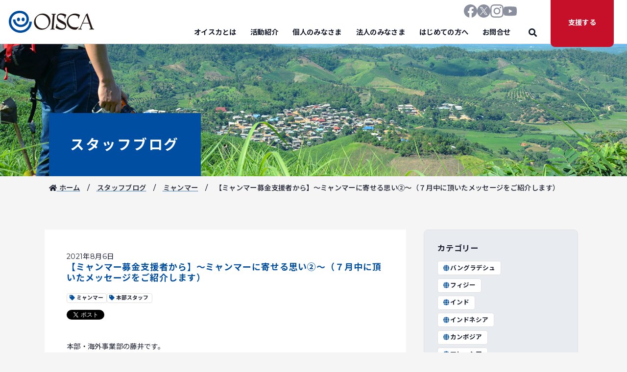

--- FILE ---
content_type: text/html; charset=UTF-8
request_url: https://oisca.org/blog/%E3%80%90%E3%83%9F%E3%83%A3%E3%83%B3%E3%83%9E%E3%83%BC%E5%8B%9F%E9%87%91%E6%94%AF%E6%8F%B4%E8%80%85%E3%81%8B%E3%82%89%E3%80%91%E3%80%9C%E3%83%9F%E3%83%A3%E3%83%B3%E3%83%9E%E3%83%BC%E3%81%AB%E5%AF%84-2/
body_size: 14622
content:
<!DOCTYPE html>
<html lang="ja">
	<head>
		<meta charset="UTF-8">
		<meta name="viewport" content="width=device-width, initial-scale=1">
		<link rel="preconnect" href="https://fonts.googleapis.com">
		<link rel="preconnect" href="https://fonts.gstatic.com" crossorigin>
		<link rel="preload" href="https://fonts.googleapis.com/css2?family=Noto+Sans+JP:wght@400;500;700&&display=swap" as="style">
		<link rel="stylesheet" href="https://fonts.googleapis.com/css2?family=Noto+Sans+JP:wght@400;500;700&&display=swap" media="print" onload="this.media='all'">
		<link rel="icon" href="https://oisca.org/wp-content/themes/OISCA-master/img/favicon.svg" type="image/svg+xml">
		<link href="https://oisca.org/wp-content/themes/OISCA-master/style_added.css" rel="stylesheet">
		<title>【ミャンマー募金支援者から】〜ミャンマーに寄せる思い②〜（７月中に頂いたメッセージをご紹介します） - 公益財団法人オイスカ</title>
	<style>img:is([sizes="auto" i], [sizes^="auto," i]) { contain-intrinsic-size: 3000px 1500px }</style>
	
		<!-- All in One SEO 4.9.3 - aioseo.com -->
	<meta name="description" content="本部・海外事業部の藤井です。 ７月１日から皆様にご協力を呼びかけているミャンマー支援・緊急募金ですが、これまで" />
	<meta name="robots" content="max-image-preview:large" />
	<meta name="author" content="oisca-master"/>
	<link rel="canonical" href="https://oisca.org/blog/%e3%80%90%e3%83%9f%e3%83%a3%e3%83%b3%e3%83%9e%e3%83%bc%e5%8b%9f%e9%87%91%e6%94%af%e6%8f%b4%e8%80%85%e3%81%8b%e3%82%89%e3%80%91%e3%80%9c%e3%83%9f%e3%83%a3%e3%83%b3%e3%83%9e%e3%83%bc%e3%81%ab%e5%af%84-2/" />
	<meta name="generator" content="All in One SEO (AIOSEO) 4.9.3" />
		<meta property="og:locale" content="ja_JP" />
		<meta property="og:site_name" content="公益財団法人オイスカ - 農業を通じた人づくり・国づくり”を目指し、アジア太平洋地域の国々で「農村開発」「人材育成」「環境保全」「普及啓発」を行っている公益財団法人オイスカ（NGO）のWebサイト" />
		<meta property="og:type" content="article" />
		<meta property="og:title" content="【ミャンマー募金支援者から】〜ミャンマーに寄せる思い②〜（７月中に頂いたメッセージをご紹介します） - 公益財団法人オイスカ" />
		<meta property="og:description" content="本部・海外事業部の藤井です。 ７月１日から皆様にご協力を呼びかけているミャンマー支援・緊急募金ですが、これまで" />
		<meta property="og:url" content="https://oisca.org/blog/%e3%80%90%e3%83%9f%e3%83%a3%e3%83%b3%e3%83%9e%e3%83%bc%e5%8b%9f%e9%87%91%e6%94%af%e6%8f%b4%e8%80%85%e3%81%8b%e3%82%89%e3%80%91%e3%80%9c%e3%83%9f%e3%83%a3%e3%83%b3%e3%83%9e%e3%83%bc%e3%81%ab%e5%af%84-2/" />
		<meta property="article:published_time" content="2021-08-05T20:58:46+00:00" />
		<meta property="article:modified_time" content="2023-11-28T05:43:40+00:00" />
		<meta name="twitter:card" content="summary" />
		<meta name="twitter:title" content="【ミャンマー募金支援者から】〜ミャンマーに寄せる思い②〜（７月中に頂いたメッセージをご紹介します） - 公益財団法人オイスカ" />
		<meta name="twitter:description" content="本部・海外事業部の藤井です。 ７月１日から皆様にご協力を呼びかけているミャンマー支援・緊急募金ですが、これまで" />
		<script type="application/ld+json" class="aioseo-schema">
			{"@context":"https:\/\/schema.org","@graph":[{"@type":"BreadcrumbList","@id":"https:\/\/oisca.org\/blog\/%e3%80%90%e3%83%9f%e3%83%a3%e3%83%b3%e3%83%9e%e3%83%bc%e5%8b%9f%e9%87%91%e6%94%af%e6%8f%b4%e8%80%85%e3%81%8b%e3%82%89%e3%80%91%e3%80%9c%e3%83%9f%e3%83%a3%e3%83%b3%e3%83%9e%e3%83%bc%e3%81%ab%e5%af%84-2\/#breadcrumblist","itemListElement":[{"@type":"ListItem","@id":"https:\/\/oisca.org#listItem","position":1,"name":"\u30db\u30fc\u30e0","item":"https:\/\/oisca.org","nextItem":{"@type":"ListItem","@id":"https:\/\/oisca.org\/blog\/#listItem","name":"\u30b9\u30bf\u30c3\u30d5\u30d6\u30ed\u30b0"}},{"@type":"ListItem","@id":"https:\/\/oisca.org\/blog\/#listItem","position":2,"name":"\u30b9\u30bf\u30c3\u30d5\u30d6\u30ed\u30b0","item":"https:\/\/oisca.org\/blog\/","nextItem":{"@type":"ListItem","@id":"https:\/\/oisca.org\/blog_taxonomy\/mm\/#listItem","name":"\u30df\u30e3\u30f3\u30de\u30fc"},"previousItem":{"@type":"ListItem","@id":"https:\/\/oisca.org#listItem","name":"\u30db\u30fc\u30e0"}},{"@type":"ListItem","@id":"https:\/\/oisca.org\/blog_taxonomy\/mm\/#listItem","position":3,"name":"\u30df\u30e3\u30f3\u30de\u30fc","item":"https:\/\/oisca.org\/blog_taxonomy\/mm\/","nextItem":{"@type":"ListItem","@id":"https:\/\/oisca.org\/blog\/%e3%80%90%e3%83%9f%e3%83%a3%e3%83%b3%e3%83%9e%e3%83%bc%e5%8b%9f%e9%87%91%e6%94%af%e6%8f%b4%e8%80%85%e3%81%8b%e3%82%89%e3%80%91%e3%80%9c%e3%83%9f%e3%83%a3%e3%83%b3%e3%83%9e%e3%83%bc%e3%81%ab%e5%af%84-2\/#listItem","name":"\u3010\u30df\u30e3\u30f3\u30de\u30fc\u52df\u91d1\u652f\u63f4\u8005\u304b\u3089\u3011\u301c\u30df\u30e3\u30f3\u30de\u30fc\u306b\u5bc4\u305b\u308b\u601d\u3044\u2461\u301c\uff08\uff17\u6708\u4e2d\u306b\u9802\u3044\u305f\u30e1\u30c3\u30bb\u30fc\u30b8\u3092\u3054\u7d39\u4ecb\u3057\u307e\u3059\uff09"},"previousItem":{"@type":"ListItem","@id":"https:\/\/oisca.org\/blog\/#listItem","name":"\u30b9\u30bf\u30c3\u30d5\u30d6\u30ed\u30b0"}},{"@type":"ListItem","@id":"https:\/\/oisca.org\/blog\/%e3%80%90%e3%83%9f%e3%83%a3%e3%83%b3%e3%83%9e%e3%83%bc%e5%8b%9f%e9%87%91%e6%94%af%e6%8f%b4%e8%80%85%e3%81%8b%e3%82%89%e3%80%91%e3%80%9c%e3%83%9f%e3%83%a3%e3%83%b3%e3%83%9e%e3%83%bc%e3%81%ab%e5%af%84-2\/#listItem","position":4,"name":"\u3010\u30df\u30e3\u30f3\u30de\u30fc\u52df\u91d1\u652f\u63f4\u8005\u304b\u3089\u3011\u301c\u30df\u30e3\u30f3\u30de\u30fc\u306b\u5bc4\u305b\u308b\u601d\u3044\u2461\u301c\uff08\uff17\u6708\u4e2d\u306b\u9802\u3044\u305f\u30e1\u30c3\u30bb\u30fc\u30b8\u3092\u3054\u7d39\u4ecb\u3057\u307e\u3059\uff09","previousItem":{"@type":"ListItem","@id":"https:\/\/oisca.org\/blog_taxonomy\/mm\/#listItem","name":"\u30df\u30e3\u30f3\u30de\u30fc"}}]},{"@type":"Organization","@id":"https:\/\/oisca.org\/#organization","name":"\u516c\u76ca\u8ca1\u56e3\u6cd5\u4eba\u30aa\u30a4\u30b9\u30ab","description":"\u8fb2\u696d\u3092\u901a\u3058\u305f\u4eba\u3065\u304f\u308a\u30fb\u56fd\u3065\u304f\u308a\u201d\u3092\u76ee\u6307\u3057\u3001\u30a2\u30b8\u30a2\u592a\u5e73\u6d0b\u5730\u57df\u306e\u56fd\u3005\u3067\u300c\u8fb2\u6751\u958b\u767a\u300d\u300c\u4eba\u6750\u80b2\u6210\u300d\u300c\u74b0\u5883\u4fdd\u5168\u300d\u300c\u666e\u53ca\u5553\u767a\u300d\u3092\u884c\u3063\u3066\u3044\u308b\u516c\u76ca\u8ca1\u56e3\u6cd5\u4eba\u30aa\u30a4\u30b9\u30ab\uff08NGO\uff09\u306eWeb\u30b5\u30a4\u30c8","url":"https:\/\/oisca.org\/"},{"@type":"Person","@id":"https:\/\/oisca.org\/author\/oisca-master\/#author","url":"https:\/\/oisca.org\/author\/oisca-master\/","name":"oisca-master","image":{"@type":"ImageObject","@id":"https:\/\/oisca.org\/blog\/%e3%80%90%e3%83%9f%e3%83%a3%e3%83%b3%e3%83%9e%e3%83%bc%e5%8b%9f%e9%87%91%e6%94%af%e6%8f%b4%e8%80%85%e3%81%8b%e3%82%89%e3%80%91%e3%80%9c%e3%83%9f%e3%83%a3%e3%83%b3%e3%83%9e%e3%83%bc%e3%81%ab%e5%af%84-2\/#authorImage","url":"https:\/\/secure.gravatar.com\/avatar\/4621e9791e5e4dc0c092fffdf39b06809e1171a0080ffa4c4c06e44534c88b49?s=96&d=mm&r=g","width":96,"height":96,"caption":"oisca-master"}},{"@type":"WebPage","@id":"https:\/\/oisca.org\/blog\/%e3%80%90%e3%83%9f%e3%83%a3%e3%83%b3%e3%83%9e%e3%83%bc%e5%8b%9f%e9%87%91%e6%94%af%e6%8f%b4%e8%80%85%e3%81%8b%e3%82%89%e3%80%91%e3%80%9c%e3%83%9f%e3%83%a3%e3%83%b3%e3%83%9e%e3%83%bc%e3%81%ab%e5%af%84-2\/#webpage","url":"https:\/\/oisca.org\/blog\/%e3%80%90%e3%83%9f%e3%83%a3%e3%83%b3%e3%83%9e%e3%83%bc%e5%8b%9f%e9%87%91%e6%94%af%e6%8f%b4%e8%80%85%e3%81%8b%e3%82%89%e3%80%91%e3%80%9c%e3%83%9f%e3%83%a3%e3%83%b3%e3%83%9e%e3%83%bc%e3%81%ab%e5%af%84-2\/","name":"\u3010\u30df\u30e3\u30f3\u30de\u30fc\u52df\u91d1\u652f\u63f4\u8005\u304b\u3089\u3011\u301c\u30df\u30e3\u30f3\u30de\u30fc\u306b\u5bc4\u305b\u308b\u601d\u3044\u2461\u301c\uff08\uff17\u6708\u4e2d\u306b\u9802\u3044\u305f\u30e1\u30c3\u30bb\u30fc\u30b8\u3092\u3054\u7d39\u4ecb\u3057\u307e\u3059\uff09 - \u516c\u76ca\u8ca1\u56e3\u6cd5\u4eba\u30aa\u30a4\u30b9\u30ab","description":"\u672c\u90e8\u30fb\u6d77\u5916\u4e8b\u696d\u90e8\u306e\u85e4\u4e95\u3067\u3059\u3002 \uff17\u6708\uff11\u65e5\u304b\u3089\u7686\u69d8\u306b\u3054\u5354\u529b\u3092\u547c\u3073\u304b\u3051\u3066\u3044\u308b\u30df\u30e3\u30f3\u30de\u30fc\u652f\u63f4\u30fb\u7dca\u6025\u52df\u91d1\u3067\u3059\u304c\u3001\u3053\u308c\u307e\u3067","inLanguage":"ja","isPartOf":{"@id":"https:\/\/oisca.org\/#website"},"breadcrumb":{"@id":"https:\/\/oisca.org\/blog\/%e3%80%90%e3%83%9f%e3%83%a3%e3%83%b3%e3%83%9e%e3%83%bc%e5%8b%9f%e9%87%91%e6%94%af%e6%8f%b4%e8%80%85%e3%81%8b%e3%82%89%e3%80%91%e3%80%9c%e3%83%9f%e3%83%a3%e3%83%b3%e3%83%9e%e3%83%bc%e3%81%ab%e5%af%84-2\/#breadcrumblist"},"author":{"@id":"https:\/\/oisca.org\/author\/oisca-master\/#author"},"creator":{"@id":"https:\/\/oisca.org\/author\/oisca-master\/#author"},"image":{"@type":"ImageObject","url":"https:\/\/oisca.org\/wp-content\/uploads\/2021\/09\/HP\u30d0\u30ca\u30fc-600x221-1.png","@id":"https:\/\/oisca.org\/blog\/%e3%80%90%e3%83%9f%e3%83%a3%e3%83%b3%e3%83%9e%e3%83%bc%e5%8b%9f%e9%87%91%e6%94%af%e6%8f%b4%e8%80%85%e3%81%8b%e3%82%89%e3%80%91%e3%80%9c%e3%83%9f%e3%83%a3%e3%83%b3%e3%83%9e%e3%83%bc%e3%81%ab%e5%af%84-2\/#mainImage","width":600,"height":221},"primaryImageOfPage":{"@id":"https:\/\/oisca.org\/blog\/%e3%80%90%e3%83%9f%e3%83%a3%e3%83%b3%e3%83%9e%e3%83%bc%e5%8b%9f%e9%87%91%e6%94%af%e6%8f%b4%e8%80%85%e3%81%8b%e3%82%89%e3%80%91%e3%80%9c%e3%83%9f%e3%83%a3%e3%83%b3%e3%83%9e%e3%83%bc%e3%81%ab%e5%af%84-2\/#mainImage"},"datePublished":"2021-08-06T05:58:46+09:00","dateModified":"2023-11-28T14:43:40+09:00"},{"@type":"WebSite","@id":"https:\/\/oisca.org\/#website","url":"https:\/\/oisca.org\/","name":"\u516c\u76ca\u8ca1\u56e3\u6cd5\u4eba\u30aa\u30a4\u30b9\u30ab","alternateName":"\u516c\u76ca\u8ca1\u56e3\u6cd5\u4eba\u30aa\u30a4\u30b9\u30ab","description":"\u8fb2\u696d\u3092\u901a\u3058\u305f\u4eba\u3065\u304f\u308a\u30fb\u56fd\u3065\u304f\u308a\u201d\u3092\u76ee\u6307\u3057\u3001\u30a2\u30b8\u30a2\u592a\u5e73\u6d0b\u5730\u57df\u306e\u56fd\u3005\u3067\u300c\u8fb2\u6751\u958b\u767a\u300d\u300c\u4eba\u6750\u80b2\u6210\u300d\u300c\u74b0\u5883\u4fdd\u5168\u300d\u300c\u666e\u53ca\u5553\u767a\u300d\u3092\u884c\u3063\u3066\u3044\u308b\u516c\u76ca\u8ca1\u56e3\u6cd5\u4eba\u30aa\u30a4\u30b9\u30ab\uff08NGO\uff09\u306eWeb\u30b5\u30a4\u30c8","inLanguage":"ja","publisher":{"@id":"https:\/\/oisca.org\/#organization"}}]}
		</script>
		<!-- All in One SEO -->

<link rel='dns-prefetch' href='//fonts.googleapis.com' />
<link rel="alternate" type="application/rss+xml" title="公益財団法人オイスカ &raquo; フィード" href="https://oisca.org/feed/" />
<link rel="alternate" type="application/rss+xml" title="公益財団法人オイスカ &raquo; コメントフィード" href="https://oisca.org/comments/feed/" />
		<!-- This site uses the Google Analytics by MonsterInsights plugin v9.11.1 - Using Analytics tracking - https://www.monsterinsights.com/ -->
							<script src="//www.googletagmanager.com/gtag/js?id=G-ZRC7FRDZ81"  data-cfasync="false" data-wpfc-render="false" type="text/javascript" async></script>
			<script data-cfasync="false" data-wpfc-render="false" type="text/javascript">
				var mi_version = '9.11.1';
				var mi_track_user = true;
				var mi_no_track_reason = '';
								var MonsterInsightsDefaultLocations = {"page_location":"https:\/\/oisca.org\/blog\/%E3%80%90%E3%83%9F%E3%83%A3%E3%83%B3%E3%83%9E%E3%83%BC%E5%8B%9F%E9%87%91%E6%94%AF%E6%8F%B4%E8%80%85%E3%81%8B%E3%82%89%E3%80%91%E3%80%9C%E3%83%9F%E3%83%A3%E3%83%B3%E3%83%9E%E3%83%BC%E3%81%AB%E5%AF%84-2\/"};
								if ( typeof MonsterInsightsPrivacyGuardFilter === 'function' ) {
					var MonsterInsightsLocations = (typeof MonsterInsightsExcludeQuery === 'object') ? MonsterInsightsPrivacyGuardFilter( MonsterInsightsExcludeQuery ) : MonsterInsightsPrivacyGuardFilter( MonsterInsightsDefaultLocations );
				} else {
					var MonsterInsightsLocations = (typeof MonsterInsightsExcludeQuery === 'object') ? MonsterInsightsExcludeQuery : MonsterInsightsDefaultLocations;
				}

								var disableStrs = [
										'ga-disable-G-ZRC7FRDZ81',
									];

				/* Function to detect opted out users */
				function __gtagTrackerIsOptedOut() {
					for (var index = 0; index < disableStrs.length; index++) {
						if (document.cookie.indexOf(disableStrs[index] + '=true') > -1) {
							return true;
						}
					}

					return false;
				}

				/* Disable tracking if the opt-out cookie exists. */
				if (__gtagTrackerIsOptedOut()) {
					for (var index = 0; index < disableStrs.length; index++) {
						window[disableStrs[index]] = true;
					}
				}

				/* Opt-out function */
				function __gtagTrackerOptout() {
					for (var index = 0; index < disableStrs.length; index++) {
						document.cookie = disableStrs[index] + '=true; expires=Thu, 31 Dec 2099 23:59:59 UTC; path=/';
						window[disableStrs[index]] = true;
					}
				}

				if ('undefined' === typeof gaOptout) {
					function gaOptout() {
						__gtagTrackerOptout();
					}
				}
								window.dataLayer = window.dataLayer || [];

				window.MonsterInsightsDualTracker = {
					helpers: {},
					trackers: {},
				};
				if (mi_track_user) {
					function __gtagDataLayer() {
						dataLayer.push(arguments);
					}

					function __gtagTracker(type, name, parameters) {
						if (!parameters) {
							parameters = {};
						}

						if (parameters.send_to) {
							__gtagDataLayer.apply(null, arguments);
							return;
						}

						if (type === 'event') {
														parameters.send_to = monsterinsights_frontend.v4_id;
							var hookName = name;
							if (typeof parameters['event_category'] !== 'undefined') {
								hookName = parameters['event_category'] + ':' + name;
							}

							if (typeof MonsterInsightsDualTracker.trackers[hookName] !== 'undefined') {
								MonsterInsightsDualTracker.trackers[hookName](parameters);
							} else {
								__gtagDataLayer('event', name, parameters);
							}
							
						} else {
							__gtagDataLayer.apply(null, arguments);
						}
					}

					__gtagTracker('js', new Date());
					__gtagTracker('set', {
						'developer_id.dZGIzZG': true,
											});
					if ( MonsterInsightsLocations.page_location ) {
						__gtagTracker('set', MonsterInsightsLocations);
					}
										__gtagTracker('config', 'G-ZRC7FRDZ81', {"forceSSL":"true","link_attribution":"true"} );
										window.gtag = __gtagTracker;										(function () {
						/* https://developers.google.com/analytics/devguides/collection/analyticsjs/ */
						/* ga and __gaTracker compatibility shim. */
						var noopfn = function () {
							return null;
						};
						var newtracker = function () {
							return new Tracker();
						};
						var Tracker = function () {
							return null;
						};
						var p = Tracker.prototype;
						p.get = noopfn;
						p.set = noopfn;
						p.send = function () {
							var args = Array.prototype.slice.call(arguments);
							args.unshift('send');
							__gaTracker.apply(null, args);
						};
						var __gaTracker = function () {
							var len = arguments.length;
							if (len === 0) {
								return;
							}
							var f = arguments[len - 1];
							if (typeof f !== 'object' || f === null || typeof f.hitCallback !== 'function') {
								if ('send' === arguments[0]) {
									var hitConverted, hitObject = false, action;
									if ('event' === arguments[1]) {
										if ('undefined' !== typeof arguments[3]) {
											hitObject = {
												'eventAction': arguments[3],
												'eventCategory': arguments[2],
												'eventLabel': arguments[4],
												'value': arguments[5] ? arguments[5] : 1,
											}
										}
									}
									if ('pageview' === arguments[1]) {
										if ('undefined' !== typeof arguments[2]) {
											hitObject = {
												'eventAction': 'page_view',
												'page_path': arguments[2],
											}
										}
									}
									if (typeof arguments[2] === 'object') {
										hitObject = arguments[2];
									}
									if (typeof arguments[5] === 'object') {
										Object.assign(hitObject, arguments[5]);
									}
									if ('undefined' !== typeof arguments[1].hitType) {
										hitObject = arguments[1];
										if ('pageview' === hitObject.hitType) {
											hitObject.eventAction = 'page_view';
										}
									}
									if (hitObject) {
										action = 'timing' === arguments[1].hitType ? 'timing_complete' : hitObject.eventAction;
										hitConverted = mapArgs(hitObject);
										__gtagTracker('event', action, hitConverted);
									}
								}
								return;
							}

							function mapArgs(args) {
								var arg, hit = {};
								var gaMap = {
									'eventCategory': 'event_category',
									'eventAction': 'event_action',
									'eventLabel': 'event_label',
									'eventValue': 'event_value',
									'nonInteraction': 'non_interaction',
									'timingCategory': 'event_category',
									'timingVar': 'name',
									'timingValue': 'value',
									'timingLabel': 'event_label',
									'page': 'page_path',
									'location': 'page_location',
									'title': 'page_title',
									'referrer' : 'page_referrer',
								};
								for (arg in args) {
																		if (!(!args.hasOwnProperty(arg) || !gaMap.hasOwnProperty(arg))) {
										hit[gaMap[arg]] = args[arg];
									} else {
										hit[arg] = args[arg];
									}
								}
								return hit;
							}

							try {
								f.hitCallback();
							} catch (ex) {
							}
						};
						__gaTracker.create = newtracker;
						__gaTracker.getByName = newtracker;
						__gaTracker.getAll = function () {
							return [];
						};
						__gaTracker.remove = noopfn;
						__gaTracker.loaded = true;
						window['__gaTracker'] = __gaTracker;
					})();
									} else {
										console.log("");
					(function () {
						function __gtagTracker() {
							return null;
						}

						window['__gtagTracker'] = __gtagTracker;
						window['gtag'] = __gtagTracker;
					})();
									}
			</script>
							<!-- / Google Analytics by MonsterInsights -->
		<link rel='stylesheet' id='wp-block-library-css' href='https://oisca.org/wp-includes/css/dist/block-library/style.min.css?ver=7f96b65ffc9b9bf4dee703fd05eccfa7' type='text/css' media='all' />
<style id='classic-theme-styles-inline-css' type='text/css'>
/*! This file is auto-generated */
.wp-block-button__link{color:#fff;background-color:#32373c;border-radius:9999px;box-shadow:none;text-decoration:none;padding:calc(.667em + 2px) calc(1.333em + 2px);font-size:1.125em}.wp-block-file__button{background:#32373c;color:#fff;text-decoration:none}
</style>
<link rel='stylesheet' id='aioseo/css/src/vue/standalone/blocks/table-of-contents/global.scss-css' href='https://oisca.org/wp-content/plugins/all-in-one-seo-pack/dist/Lite/assets/css/table-of-contents/global.e90f6d47.css?ver=4.9.3' type='text/css' media='all' />
<style id='global-styles-inline-css' type='text/css'>
:root{--wp--preset--aspect-ratio--square: 1;--wp--preset--aspect-ratio--4-3: 4/3;--wp--preset--aspect-ratio--3-4: 3/4;--wp--preset--aspect-ratio--3-2: 3/2;--wp--preset--aspect-ratio--2-3: 2/3;--wp--preset--aspect-ratio--16-9: 16/9;--wp--preset--aspect-ratio--9-16: 9/16;--wp--preset--color--black: #000000;--wp--preset--color--cyan-bluish-gray: #abb8c3;--wp--preset--color--white: #ffffff;--wp--preset--color--pale-pink: #f78da7;--wp--preset--color--vivid-red: #cf2e2e;--wp--preset--color--luminous-vivid-orange: #ff6900;--wp--preset--color--luminous-vivid-amber: #fcb900;--wp--preset--color--light-green-cyan: #7bdcb5;--wp--preset--color--vivid-green-cyan: #00d084;--wp--preset--color--pale-cyan-blue: #8ed1fc;--wp--preset--color--vivid-cyan-blue: #0693e3;--wp--preset--color--vivid-purple: #9b51e0;--wp--preset--gradient--vivid-cyan-blue-to-vivid-purple: linear-gradient(135deg,rgba(6,147,227,1) 0%,rgb(155,81,224) 100%);--wp--preset--gradient--light-green-cyan-to-vivid-green-cyan: linear-gradient(135deg,rgb(122,220,180) 0%,rgb(0,208,130) 100%);--wp--preset--gradient--luminous-vivid-amber-to-luminous-vivid-orange: linear-gradient(135deg,rgba(252,185,0,1) 0%,rgba(255,105,0,1) 100%);--wp--preset--gradient--luminous-vivid-orange-to-vivid-red: linear-gradient(135deg,rgba(255,105,0,1) 0%,rgb(207,46,46) 100%);--wp--preset--gradient--very-light-gray-to-cyan-bluish-gray: linear-gradient(135deg,rgb(238,238,238) 0%,rgb(169,184,195) 100%);--wp--preset--gradient--cool-to-warm-spectrum: linear-gradient(135deg,rgb(74,234,220) 0%,rgb(151,120,209) 20%,rgb(207,42,186) 40%,rgb(238,44,130) 60%,rgb(251,105,98) 80%,rgb(254,248,76) 100%);--wp--preset--gradient--blush-light-purple: linear-gradient(135deg,rgb(255,206,236) 0%,rgb(152,150,240) 100%);--wp--preset--gradient--blush-bordeaux: linear-gradient(135deg,rgb(254,205,165) 0%,rgb(254,45,45) 50%,rgb(107,0,62) 100%);--wp--preset--gradient--luminous-dusk: linear-gradient(135deg,rgb(255,203,112) 0%,rgb(199,81,192) 50%,rgb(65,88,208) 100%);--wp--preset--gradient--pale-ocean: linear-gradient(135deg,rgb(255,245,203) 0%,rgb(182,227,212) 50%,rgb(51,167,181) 100%);--wp--preset--gradient--electric-grass: linear-gradient(135deg,rgb(202,248,128) 0%,rgb(113,206,126) 100%);--wp--preset--gradient--midnight: linear-gradient(135deg,rgb(2,3,129) 0%,rgb(40,116,252) 100%);--wp--preset--font-size--small: 13px;--wp--preset--font-size--medium: 20px;--wp--preset--font-size--large: 36px;--wp--preset--font-size--x-large: 42px;--wp--preset--spacing--20: 0.44rem;--wp--preset--spacing--30: 0.67rem;--wp--preset--spacing--40: 1rem;--wp--preset--spacing--50: 1.5rem;--wp--preset--spacing--60: 2.25rem;--wp--preset--spacing--70: 3.38rem;--wp--preset--spacing--80: 5.06rem;--wp--preset--shadow--natural: 6px 6px 9px rgba(0, 0, 0, 0.2);--wp--preset--shadow--deep: 12px 12px 50px rgba(0, 0, 0, 0.4);--wp--preset--shadow--sharp: 6px 6px 0px rgba(0, 0, 0, 0.2);--wp--preset--shadow--outlined: 6px 6px 0px -3px rgba(255, 255, 255, 1), 6px 6px rgba(0, 0, 0, 1);--wp--preset--shadow--crisp: 6px 6px 0px rgba(0, 0, 0, 1);}:where(.is-layout-flex){gap: 0.5em;}:where(.is-layout-grid){gap: 0.5em;}body .is-layout-flex{display: flex;}.is-layout-flex{flex-wrap: wrap;align-items: center;}.is-layout-flex > :is(*, div){margin: 0;}body .is-layout-grid{display: grid;}.is-layout-grid > :is(*, div){margin: 0;}:where(.wp-block-columns.is-layout-flex){gap: 2em;}:where(.wp-block-columns.is-layout-grid){gap: 2em;}:where(.wp-block-post-template.is-layout-flex){gap: 1.25em;}:where(.wp-block-post-template.is-layout-grid){gap: 1.25em;}.has-black-color{color: var(--wp--preset--color--black) !important;}.has-cyan-bluish-gray-color{color: var(--wp--preset--color--cyan-bluish-gray) !important;}.has-white-color{color: var(--wp--preset--color--white) !important;}.has-pale-pink-color{color: var(--wp--preset--color--pale-pink) !important;}.has-vivid-red-color{color: var(--wp--preset--color--vivid-red) !important;}.has-luminous-vivid-orange-color{color: var(--wp--preset--color--luminous-vivid-orange) !important;}.has-luminous-vivid-amber-color{color: var(--wp--preset--color--luminous-vivid-amber) !important;}.has-light-green-cyan-color{color: var(--wp--preset--color--light-green-cyan) !important;}.has-vivid-green-cyan-color{color: var(--wp--preset--color--vivid-green-cyan) !important;}.has-pale-cyan-blue-color{color: var(--wp--preset--color--pale-cyan-blue) !important;}.has-vivid-cyan-blue-color{color: var(--wp--preset--color--vivid-cyan-blue) !important;}.has-vivid-purple-color{color: var(--wp--preset--color--vivid-purple) !important;}.has-black-background-color{background-color: var(--wp--preset--color--black) !important;}.has-cyan-bluish-gray-background-color{background-color: var(--wp--preset--color--cyan-bluish-gray) !important;}.has-white-background-color{background-color: var(--wp--preset--color--white) !important;}.has-pale-pink-background-color{background-color: var(--wp--preset--color--pale-pink) !important;}.has-vivid-red-background-color{background-color: var(--wp--preset--color--vivid-red) !important;}.has-luminous-vivid-orange-background-color{background-color: var(--wp--preset--color--luminous-vivid-orange) !important;}.has-luminous-vivid-amber-background-color{background-color: var(--wp--preset--color--luminous-vivid-amber) !important;}.has-light-green-cyan-background-color{background-color: var(--wp--preset--color--light-green-cyan) !important;}.has-vivid-green-cyan-background-color{background-color: var(--wp--preset--color--vivid-green-cyan) !important;}.has-pale-cyan-blue-background-color{background-color: var(--wp--preset--color--pale-cyan-blue) !important;}.has-vivid-cyan-blue-background-color{background-color: var(--wp--preset--color--vivid-cyan-blue) !important;}.has-vivid-purple-background-color{background-color: var(--wp--preset--color--vivid-purple) !important;}.has-black-border-color{border-color: var(--wp--preset--color--black) !important;}.has-cyan-bluish-gray-border-color{border-color: var(--wp--preset--color--cyan-bluish-gray) !important;}.has-white-border-color{border-color: var(--wp--preset--color--white) !important;}.has-pale-pink-border-color{border-color: var(--wp--preset--color--pale-pink) !important;}.has-vivid-red-border-color{border-color: var(--wp--preset--color--vivid-red) !important;}.has-luminous-vivid-orange-border-color{border-color: var(--wp--preset--color--luminous-vivid-orange) !important;}.has-luminous-vivid-amber-border-color{border-color: var(--wp--preset--color--luminous-vivid-amber) !important;}.has-light-green-cyan-border-color{border-color: var(--wp--preset--color--light-green-cyan) !important;}.has-vivid-green-cyan-border-color{border-color: var(--wp--preset--color--vivid-green-cyan) !important;}.has-pale-cyan-blue-border-color{border-color: var(--wp--preset--color--pale-cyan-blue) !important;}.has-vivid-cyan-blue-border-color{border-color: var(--wp--preset--color--vivid-cyan-blue) !important;}.has-vivid-purple-border-color{border-color: var(--wp--preset--color--vivid-purple) !important;}.has-vivid-cyan-blue-to-vivid-purple-gradient-background{background: var(--wp--preset--gradient--vivid-cyan-blue-to-vivid-purple) !important;}.has-light-green-cyan-to-vivid-green-cyan-gradient-background{background: var(--wp--preset--gradient--light-green-cyan-to-vivid-green-cyan) !important;}.has-luminous-vivid-amber-to-luminous-vivid-orange-gradient-background{background: var(--wp--preset--gradient--luminous-vivid-amber-to-luminous-vivid-orange) !important;}.has-luminous-vivid-orange-to-vivid-red-gradient-background{background: var(--wp--preset--gradient--luminous-vivid-orange-to-vivid-red) !important;}.has-very-light-gray-to-cyan-bluish-gray-gradient-background{background: var(--wp--preset--gradient--very-light-gray-to-cyan-bluish-gray) !important;}.has-cool-to-warm-spectrum-gradient-background{background: var(--wp--preset--gradient--cool-to-warm-spectrum) !important;}.has-blush-light-purple-gradient-background{background: var(--wp--preset--gradient--blush-light-purple) !important;}.has-blush-bordeaux-gradient-background{background: var(--wp--preset--gradient--blush-bordeaux) !important;}.has-luminous-dusk-gradient-background{background: var(--wp--preset--gradient--luminous-dusk) !important;}.has-pale-ocean-gradient-background{background: var(--wp--preset--gradient--pale-ocean) !important;}.has-electric-grass-gradient-background{background: var(--wp--preset--gradient--electric-grass) !important;}.has-midnight-gradient-background{background: var(--wp--preset--gradient--midnight) !important;}.has-small-font-size{font-size: var(--wp--preset--font-size--small) !important;}.has-medium-font-size{font-size: var(--wp--preset--font-size--medium) !important;}.has-large-font-size{font-size: var(--wp--preset--font-size--large) !important;}.has-x-large-font-size{font-size: var(--wp--preset--font-size--x-large) !important;}
:where(.wp-block-post-template.is-layout-flex){gap: 1.25em;}:where(.wp-block-post-template.is-layout-grid){gap: 1.25em;}
:where(.wp-block-columns.is-layout-flex){gap: 2em;}:where(.wp-block-columns.is-layout-grid){gap: 2em;}
:root :where(.wp-block-pullquote){font-size: 1.5em;line-height: 1.6;}
</style>
<link rel='stylesheet' id='parent-style-css' href='https://oisca.org/wp-content/themes/OISCA-master/style.css?ver=7f96b65ffc9b9bf4dee703fd05eccfa7' type='text/css' media='all' />
<link rel='stylesheet' id='google-fonts-css' href='https://fonts.googleapis.com/css2?family=Montserrat:ital,wght@0,400;0,500;0,700;1,400;1,500;1,700&#038;family=Noto+Sans+JP:wght@400;500;700&#038;display=swap' type='text/css' media='' />
<link rel='stylesheet' id='reboot-css' href='https://oisca.org/wp-content/themes/OISCA-master/css/reboot.css' type='text/css' media='all' />
<link rel='stylesheet' id='font-awesome-css' href='https://oisca.org/wp-content/themes/OISCA-master/fontawesome/css/all.min.css?ver=5.15.4' type='text/css' media='' />
<link rel='stylesheet' id='swiper-css' href='https://oisca.org/wp-content/themes/OISCA-master/js/swiper/swiper.min.css?ver=5.4.5' type='text/css' media='' />
<link rel='stylesheet' id='style-css' href='https://oisca.org/wp-content/themes/OISCA-master/css/style.min.css' type='text/css' media='all' />
<script type="text/javascript" src="https://oisca.org/wp-content/plugins/google-analytics-for-wordpress/assets/js/frontend-gtag.min.js?ver=9.11.1" id="monsterinsights-frontend-script-js" async="async" data-wp-strategy="async"></script>
<script data-cfasync="false" data-wpfc-render="false" type="text/javascript" id='monsterinsights-frontend-script-js-extra'>/* <![CDATA[ */
var monsterinsights_frontend = {"js_events_tracking":"true","download_extensions":"doc,pdf,ppt,zip,xls,docx,pptx,xlsx","inbound_paths":"[{\"path\":\"\\\/go\\\/\",\"label\":\"affiliate\"},{\"path\":\"\\\/recommend\\\/\",\"label\":\"affiliate\"}]","home_url":"https:\/\/oisca.org","hash_tracking":"false","v4_id":"G-ZRC7FRDZ81"};/* ]]> */
</script>
<script type="text/javascript" src="https://oisca.org/wp-content/themes/OISCA-master/js/jquery/jquery-3.6.0.min.js?ver=3.5.1" id="jquery-js"></script>
<script type="text/javascript" src="https://oisca.org/wp-content/themes/OISCA-master/js/jquery/jquery-ui.min.js?ver=1.12.1" id="jquery-ui-js"></script>
<script type="text/javascript" src="https://oisca.org/wp-content/themes/OISCA-master/js/gsap/gsap.min.js?ver=3.6.0" id="gsap-js"></script>
<script type="text/javascript" src="https://oisca.org/wp-content/themes/OISCA-master/js/gsap/ScrollTrigger.min.js?ver=3.6.0" id="scrollTrigger-js"></script>
<script type="text/javascript" src="https://oisca.org/wp-content/themes/OISCA-master/js/swiper/swiper.min.js?ver=5.4.5" id="swiper-js"></script>
<script type="text/javascript" src="https://oisca.org/wp-content/themes/OISCA-master/js/smooth-scroll/smooth-scroll.min.js?ver=16.1.4" id="smooth-scroll-js"></script>
<script type="text/javascript" src="https://oisca.org/wp-content/themes/OISCA-master/js/jquery/jquery.waypoints.min.js?ver=4.0.1" id="waypoints-js"></script>
<script type="text/javascript" src="https://oisca.org/wp-content/themes/OISCA-master/js/jquery/jquery.counterup.min.js?ver=2.1.0" id="counterup-js"></script>
<script type="text/javascript" src="https://oisca.org/wp-content/themes/OISCA-master/js/zoom/jquery.zoom.min.js?ver=2.1.0" id="zoom-js"></script>
<script type="text/javascript" src="https://oisca.org/wp-content/themes/OISCA-master/js/common.js" id="common-js-js"></script>
<link rel="https://api.w.org/" href="https://oisca.org/wp-json/" /><link rel="alternate" title="JSON" type="application/json" href="https://oisca.org/wp-json/wp/v2/blog/34414" /><link rel="EditURI" type="application/rsd+xml" title="RSD" href="https://oisca.org/xmlrpc.php?rsd" />
<link rel='shortlink' href='https://oisca.org/?p=34414' />
<link rel="alternate" title="oEmbed (JSON)" type="application/json+oembed" href="https://oisca.org/wp-json/oembed/1.0/embed?url=https%3A%2F%2Foisca.org%2Fblog%2F%25e3%2580%2590%25e3%2583%259f%25e3%2583%25a3%25e3%2583%25b3%25e3%2583%259e%25e3%2583%25bc%25e5%258b%259f%25e9%2587%2591%25e6%2594%25af%25e6%258f%25b4%25e8%2580%2585%25e3%2581%258b%25e3%2582%2589%25e3%2580%2591%25e3%2580%259c%25e3%2583%259f%25e3%2583%25a3%25e3%2583%25b3%25e3%2583%259e%25e3%2583%25bc%25e3%2581%25ab%25e5%25af%2584-2%2F" />
<link rel="alternate" title="oEmbed (XML)" type="text/xml+oembed" href="https://oisca.org/wp-json/oembed/1.0/embed?url=https%3A%2F%2Foisca.org%2Fblog%2F%25e3%2580%2590%25e3%2583%259f%25e3%2583%25a3%25e3%2583%25b3%25e3%2583%259e%25e3%2583%25bc%25e5%258b%259f%25e9%2587%2591%25e6%2594%25af%25e6%258f%25b4%25e8%2580%2585%25e3%2581%258b%25e3%2582%2589%25e3%2580%2591%25e3%2580%259c%25e3%2583%259f%25e3%2583%25a3%25e3%2583%25b3%25e3%2583%259e%25e3%2583%25bc%25e3%2581%25ab%25e5%25af%2584-2%2F&#038;format=xml" />
<meta property="og:title" content="【ミャンマー募金支援者から】〜ミャンマーに寄せる思い②〜（７月中に頂いたメッセージをご紹介します）">
<meta property="og:description" content="本部・海外事業部の藤井です。 ７月１日から皆様にご協力を呼びかけているミャンマー支援・緊急募金ですが、これまで、多くの皆さまから募金にご協力頂いており、ご支援頂いた皆様に感謝申し上げます。 今回は、ミ">
<meta property="og:type" content="article">
<meta property="og:url" content="https://oisca.org/blog/%e3%80%90%e3%83%9f%e3%83%a3%e3%83%b3%e3%83%9e%e3%83%bc%e5%8b%9f%e9%87%91%e6%94%af%e6%8f%b4%e8%80%85%e3%81%8b%e3%82%89%e3%80%91%e3%80%9c%e3%83%9f%e3%83%a3%e3%83%b3%e3%83%9e%e3%83%bc%e3%81%ab%e5%af%84-2/">
<meta property="og:image" content="https://oisca.org/wp-content/uploads/2021/09/HPバナー-600x221-1.png">
<meta property="og:site_name" content="公益財団法人オイスカ">
<meta name="twitter:card" content="summary_large_image">
<meta name="twitter:site" content="@OISCA_Japan">
<meta property="og:locale" content="ja_JP">
<meta property="fb:app_id" content="997642237629084">
	</head>
	<body class="l-body">
		<header class="l-header">
			<nav class="p-globalNav js-globalNav">
				<div class="p-headerBranding">
					<a href="https://oisca.org/"><img class="p-headerBranding__main" src="https://oisca.org/wp-content/themes/OISCA-master/img/logomark_main_global-navigation.svg"></a>
				</div>
				<div class="p-headerMenu__wrapper">
					<ul class="p-headerMenu">
						<li class="p-headerMenu__item">
							<a class="p-headerMenu__link" href="https://oisca.org/about/">オイスカとは</a>
						</li>
						<li class="p-headerMenu__item">
							<a class="p-headerMenu__link" href="https://oisca.org/projects/">活動紹介</a>
						</li>
						<li class="p-headerMenu__item">
							<a class="p-headerMenu__link" href="https://oisca.org/individual/">個人のみなさま</a>
						</li>
						<li class="p-headerMenu__item">
							<a class="p-headerMenu__link" href="https://oisca.org/corporations/">法人のみなさま</a>
						</li>
						<li class="p-headerMenu__item">
							<a class="p-headerMenu__link" href="https://oisca.org/welcome/">はじめての方へ</a>
						</li>
						<li class="p-headerMenu__item">
							<a class="p-headerMenu__link" href="https://oisca.org/contact/">お問合せ</a>
						</li>
						<li class="p-headerMenu__item p-headerMenu__search js-search">
							<div class="p-headerMenu__search__container">
								<i class="p-headerMenu__search__icon fas fa-search"></i>
								<form method="get" id="searchform" action="https://oisca.org">
	<input type="text" name="s" id="s" placeholder="サイト内検索...">
	<!-- <button>検索</button> -->
</form>								<!-- <form action="">
									<input type="text" placeholder="サイト内検索...">
								</form> -->
							</div>
						</li>
						<li class="p-headerMenu__button js-sub-menu-button">
							<a href="https://oisca.org/donation/" style="color:white; text-decoration: none; display: flex; align-items: center; height: 11rem; margin: 1rem;">支援する</a>
						</li>
						<li class="p-headerMenu__item p-headerMenu__mobile">
							<a class="p-headerMenu__link" href="https://oisca.org/news/">ニュース</a>
						</li>
						<li class="p-headerMenu__item p-headerMenu__mobile">
							<a class="p-headerMenu__link" href="https://oisca.org/events/">イベント・募集情報</a>
						</li>
						<li class="p-headerMenu__item p-headerMenu__mobile">
							<a class="p-headerMenu__link" href="https://oisca.org/blog/">スタッフブログ</a>
						</li>
					</ul>
					<ul class="p-headerMenu__sns">
						<li class="p-headerMenu__sns__item">
							<a href="https://www.facebook.com/OISCA" target="_blank"><img class="p-headerMenu__sns__icon" src="https://oisca.org/wp-content/themes/OISCA-master/img/icon_sns_facebook.svg" alt="Facebook" style="width: 3rem; height: 3rem;"></a>
						</li>
						<li class="p-headerMenu__sns__item">
							<a href="https://twitter.com/OISCA_Japan" target="_blank"><img class="p-headerMenu__sns__icon" src="https://oisca.org/wp-content/themes/OISCA-master/img/icon_sns_twitter.svg" alt="Twitter" style="width: 3rem; height: 3rem;"></a>
						</li>
						<li class="p-headerMenu__sns__item">
							<a href="https://www.instagram.com/oisca60th/" target="_blank"><img class="p-headerMenu__sns__icon" src="https://oisca.org/wp-content/themes/OISCA-master/img/icon_sns_instagram.svg" alt="Instagram" style="width: 3rem; height: 3rem;"></a>
						</li>
						<li class="p-headerMenu__sns__item">
							<a href="https://www.youtube.com/channel/UCpz1ePJv6A06F1Zhv0z1__w" target="_blank"><img class="p-headerMenu__sns__icon" src="https://oisca.org/wp-content/themes/OISCA-master/img/icon_sns_youtube.svg" alt="YouTube" style="width: 3rem; height: 3rem;"></a>
						</li>
					</ul>
				</div>
			</nav>
			<button class="p-hamburger js-hamburger">
				<div class="p-hamburger__bar p-hamburger__bar--top js-hamburgerBar"></div>
				<div class="p-hamburger__bar p-hamburger__bar--middle js-hamburgerBar">
					MENU
				</div>
				<div class="p-hamburger__bar p-hamburger__bar--bottom js-hamburgerBar"></div>
			</button>
						<div class="js-donate-button">
				<button class="p-donate js-sub-menu-button">
					<p class="p-donate__title">
						<a href="https://oisca.org/donation/" style="color:white; text-decoration: none; display: block;">支援する</a>
					</p>
					<p class="p-donate__close">
						<i class="fas fa-times"></i>
					</p>
				</button>
			</div>
					</header>
		<main class="l-main">

<section class="p-hero sub">
	<picture>
		<source srcset="https://oisca.org/wp-content/themes/OISCA-master/img/hero_blog_sub.jpg" media="(min-width: 769px)">
		<img class="p-hero__image" src="https://oisca.org/wp-content/themes/OISCA-master/img/hero_blog_mobile.jpg" alt="">
	</picture>
	<div class="p-billboard gs-menuTrigger">
		<a href="https://oisca.org/blog/">スタッフブログ</a>
	</div>
</section>
<section class="p-breadcrumb">
	<ul id="breadcrumb" class="p-breadcrumb__container"><li><a href="https://oisca.org"><i class="fas fa-home"></i> ホーム</a></li><li><a href="https://oisca.org/blog/">スタッフブログ</a></li><li><a href="https://oisca.org/blog_taxonomy/mm/">ミャンマー</a></li><li class="current">【ミャンマー募金支援者から】〜ミャンマーに寄せる思い②〜（７月中に頂いたメッセージをご紹介します）</li></ul></section>
<section class="l-section">
	<div class="l-section__container p-archive__container">
		<div class="p-single__container">
						<div class="p-single__header">
				<span class="p-single__date">
					2021年8月6日				</span>
				<h2 class="p-single__title">
					【ミャンマー募金支援者から】〜ミャンマーに寄せる思い②〜（７月中に頂いたメッセージをご紹介します）				</h2>

				<p>
					<a href="https://oisca.org/blog_taxonomy/mm/"><li class="c-label mm"><i class="fas fa-tag"></i> ミャンマー</li></a><a href="https://oisca.org/blog_taxonomy/headquarters/"><li class="c-label headquarters"><i class="fas fa-tag"></i> 本部スタッフ</li></a>				</p>
				<div class="p-single__sns">
					<div>
						<a href="https://twitter.com/share?ref_src=twsrc%5Etfw" class="twitter-share-button" data-show-count="false">Tweet</a>
					</div>
					<div class="fb-share-button" data-href="https://oisca.org/blog/%e3%80%90%e3%83%9f%e3%83%a3%e3%83%b3%e3%83%9e%e3%83%bc%e5%8b%9f%e9%87%91%e6%94%af%e6%8f%b4%e8%80%85%e3%81%8b%e3%82%89%e3%80%91%e3%80%9c%e3%83%9f%e3%83%a3%e3%83%b3%e3%83%9e%e3%83%bc%e3%81%ab%e5%af%84-2/" data-layout="button_count" data-size="small">
						<a target="_blank" href="https://www.facebook.com/sharer/sharer.php?u=https://oisca.org/blog/%e3%80%90%e3%83%9f%e3%83%a3%e3%83%b3%e3%83%9e%e3%83%bc%e5%8b%9f%e9%87%91%e6%94%af%e6%8f%b4%e8%80%85%e3%81%8b%e3%82%89%e3%80%91%e3%80%9c%e3%83%9f%e3%83%a3%e3%83%b3%e3%83%9e%e3%83%bc%e3%81%ab%e5%af%84-2/&amp;src=sdkpreparse" class="fb-xfbml-parse-ignore">シェア</a>
					</div>
					<script async src="https://platform.twitter.com/widgets.js" charset="utf-8"></script>
					<script async defer crossorigin="anonymous" src="https://connect.facebook.net/ja_JP/sdk.js#xfbml=1&version=v12.0" nonce="8e9FilY5"></script>
				</div>
			</div>
			<div class="p-single__main p-common wp-embed-responsive">
				<p>本部・海外事業部の藤井です。</p>
<p>７月１日から皆様にご協力を呼びかけているミャンマー支援・緊急募金ですが、これまで、多くの皆さまから募金にご協力頂いており、ご支援頂いた皆様に感謝申し上げます。</p>
<p>今回は、ミャンマーへの募金にあわせて、<strong>７月中に頂いたメッセージを２回に分けてご紹介します。今回は１回目です。</strong>※一部、個人情報などに配慮して修正した箇所があります。</p>
<blockquote><p><strong><span style="color: #0000ff">「ミャンマーの人たちに平和が訪れるよう念じています」</span></strong></p>
<p><strong><span style="color: #0000ff">「ミャンマーの騒乱は本当に残念です。ご苦労さまですが、お元気でご活躍ください」</span></strong></p>
<p><strong><span style="color: #0000ff">「ミャンマーでお世話になった方々をはじめ国民の皆様の身を案じております。一日も早く平和な日々が戻ることを念じております。些少ですが、お役に立てれば幸いです」</span></strong></p>
<p><strong><span style="color: #0000ff">「ミャンマーの助けになるように願います」</span></strong></p>
<p><strong><span style="color: #0000ff">「ミャンマー訪問時のタナカを顔に塗った現地の子ども達の笑顔や日本軍の基地で同行したオイスカ支部関係者のメンバーが朗々と読経した様子が脳裏に浮かびます。一日も早くもとのミャンマーになることを祈っています」</span></strong></p>
<p><strong><span style="color: #0000ff"><strong><span style="color: #0000ff">「少額ですが気持ちです</span></strong></span></strong><strong><span style="color: #0000ff">」</span></strong></p>
<p><strong><span style="color: #0000ff"><strong><span style="color: #0000ff"><strong><span style="color: #0000ff">「長い間にわたるオイスカの関係者の尽力に対しまして心から敬意と感謝の意を表します。皆様のご自愛とご健勝をお祈りしています</span></strong></span></strong><strong><span style="color: #0000ff">」</span></strong></span></strong></p>
<p><strong><span style="color: #0000ff">「今の自分にできることは？ほんの気持ちです」</span></strong></p>
<p><strong><span style="color: #0000ff">「少額ですが寄付させて頂きます。頑張ってください！応援しています」</span></strong></p>
<p><strong><span style="color: #0000ff">「いつも気持ちばかりで申し訳ございません」</span></strong></p>
<p><strong><span style="color: #0000ff">「いつもご苦労さまです」</span></strong></p>
<p><strong><span style="color: #0000ff">「現地のスタッフはお元気なのでしょうか？センターやヤンゴン事務所のスタッフの消息も心配です。みなさまの様子を教えてください」</span></strong></p>
<p><strong><span style="color: #0000ff">「ミャンマーの人々を応援します」</span></strong></p>
<p><strong><span style="color: #0000ff">「２５年間つないできたレールが外れませんように、以前のようにスムーズに列車が走り出す日が一日も早くやってきますように願うばかりです。スタッフの皆様の健康を祈っています」</span></strong></p></blockquote>
<p>今回頂いたメッセージにより、現地スタッフ並びに本部のスタッフも大変励まされ勇気づけられています。本当にありがとうございました。</p>
<p>引き続き、オイスカはミャンマー支援・緊急募金に取り組んでいきますので、みなさまのあたたかいご支援とご協力、宜しくお願いいたします。</p>
<p style="text-align: center"><a href="https://oisca.org/news/?p=14577">ミャンマー支援・緊急募金の募金の詳細などはこちら</a>↓</p>
<p style="text-align: center"><a href="https://oisca.org/news/?p=14577"><img fetchpriority="high" decoding="async" class="wp-image-33672 aligncenter" src="https://oisca.org/wp-content/uploads/2021/07/HPバナー.png" alt="オイスカのミャンマー支援のための緊急募金" width="400" height="148" srcset="https://oisca.org/wp-content/uploads/2021/07/HPバナー.png 629w, https://oisca.org/wp-content/uploads/2021/07/HPバナー-600x221.png 600w, https://oisca.org/wp-content/uploads/2021/07/HPバナー-200x74.png 200w" sizes="(max-width: 400px) 100vw, 400px" /></a></p>
			</div>
						<div class="p-single__return">
				<a class="c-coloredButton" href="/">トップページ</a>			</div>
		</div>
		<div class="p-archive__container__narrow">
			<div class="p-archive__list">
				<h3 class="p-archive__list__heading">
					カテゴリー
				</h3>
				<ul class="p-archive__list__container">
				<li class="c-label"><a href="https://oisca.org/blog_taxonomy/ba/"><i class="fas fa-globe fa-fw"></i>バングラデシュ</a></li><li class="c-label"><a href="https://oisca.org/blog_taxonomy/fiji/"><i class="fas fa-globe fa-fw"></i>フィジー</a></li><li class="c-label"><a href="https://oisca.org/blog_taxonomy/in/"><i class="fas fa-globe fa-fw"></i>インド</a></li><li class="c-label"><a href="https://oisca.org/blog_taxonomy/is/"><i class="fas fa-globe fa-fw"></i>インドネシア</a></li><li class="c-label"><a href="https://oisca.org/blog_taxonomy/kh/"><i class="fas fa-globe fa-fw"></i>カンボジア</a></li><li class="c-label"><a href="https://oisca.org/blog_taxonomy/ma/"><i class="fas fa-globe fa-fw"></i>マレーシア</a></li><li class="c-label"><a href="https://oisca.org/blog_taxonomy/mm/"><i class="fas fa-globe fa-fw"></i>ミャンマー</a></li><li class="c-label"><a href="https://oisca.org/blog_taxonomy/mo/"><i class="fas fa-globe fa-fw"></i>モンゴル</a></li><li class="c-label"><a href="https://oisca.org/blog_taxonomy/ph/"><i class="fas fa-globe fa-fw"></i>フィリピン</a></li><li class="c-label"><a href="https://oisca.org/blog_taxonomy/png/"><i class="fas fa-globe fa-fw"></i>パプアニューギニア</a></li><li class="c-label"><a href="https://oisca.org/blog_taxonomy/th/"><i class="fas fa-globe fa-fw"></i>タイ</a></li><li class="c-label"><a href="https://oisca.org/blog_taxonomy/uz/"><i class="fas fa-globe fa-fw"></i>ウズベキスタン</a></li><li class="c-label"><a href="https://oisca.org/blog_taxonomy/ob-og/"><i class="fas fa-globe fa-fw"></i>研修生OB・OG</a></li><li class="c-label"><a href="https://oisca.org/blog_taxonomy/chubu-tc/"><i class="fas fa-globe fa-fw"></i>中部日本研修センター</a></li><li class="c-label"><a href="https://oisca.org/blog_taxonomy/kansai-tc/"><i class="fas fa-globe fa-fw"></i>関西研修センター</a></li><li class="c-label"><a href="https://oisca.org/blog_taxonomy/shikoku-tc/"><i class="fas fa-globe fa-fw"></i>四国研修センター</a></li><li class="c-label"><a href="https://oisca.org/blog_taxonomy/nishinippon-tc/"><i class="fas fa-globe fa-fw"></i>西日本研修センター</a></li><li class="c-label"><a href="https://oisca.org/blog_taxonomy/ginou/"><i class="fas fa-globe fa-fw"></i>技能実習</a></li><li class="c-label"><a href="https://oisca.org/blog_taxonomy/cfp/"><i class="fas fa-globe fa-fw"></i>「子供の森」計画</a></li><li class="c-label"><a href="https://oisca.org/blog_taxonomy/fujisan/"><i class="fas fa-globe fa-fw"></i>富士山の森づくり</a></li><li class="c-label"><a href="https://oisca.org/blog_taxonomy/kaiganrin/"><i class="fas fa-globe fa-fw"></i>海岸林再生プロジェクト</a></li><li class="c-label"><a href="https://oisca.org/blog_taxonomy/eco-drr/"><i class="fas fa-globe fa-fw"></i>ECO-DRR</a></li><li class="c-label"><a href="https://oisca.org/blog_taxonomy/volunteer/"><i class="fas fa-globe fa-fw"></i>ボランティア・インターン</a></li><li class="c-label"><a href="https://oisca.org/blog_taxonomy/overseas/"><i class="fas fa-globe fa-fw"></i>海外スタッフ</a></li><li class="c-label"><a href="https://oisca.org/blog_taxonomy/domestic/"><i class="fas fa-globe fa-fw"></i>国内スタッフ（支部・研修センター）</a></li><li class="c-label"><a href="https://oisca.org/blog_taxonomy/headquarters/"><i class="fas fa-globe fa-fw"></i>本部スタッフ</a></li><li class="c-label"><a href="https://oisca.org/blog_taxonomy/international-volunteer/"><i class="fas fa-globe fa-fw"></i>国際協力ボランティア</a></li><li class="c-label"><a href="https://oisca.org/blog_taxonomy/%e6%9c%aa%e5%88%86%e9%a1%9e/"><i class="fas fa-globe fa-fw"></i>未分類</a></li>				</ul>
			</div>
			<div class="p-archive__list">
				<h3 class="p-archive__list__heading">
					アーカイブ
				</h3>
				<ul class="p-archive__list__container"><li><h3 class="c-label js-accordion is-open">2026年<i class="p-archive__list__toggle fas fa-chevron-circle-right fa-fw"></i></h3><ul class="p-archive__list__item js-accordion-item"><li class="c-label"><i class="far fa-calendar-alt fa-fw"></i>	<a href='https://oisca.org/2026/01/?post_type=blog'>2026年1月</a>&nbsp;(2)</li></ul></li><li><h3 class="c-label js-accordion">2025年<i class="p-archive__list__toggle fas fa-chevron-circle-right fa-fw"></i></h3><ul class="p-archive__list__item js-accordion-item"><li class="c-label"><i class="far fa-calendar-alt fa-fw"></i>
	<a href='https://oisca.org/2025/12/?post_type=blog'>2025年12月</a>&nbsp;(6)</li><li class="c-label"><i class="far fa-calendar-alt fa-fw"></i>
	<a href='https://oisca.org/2025/11/?post_type=blog'>2025年11月</a>&nbsp;(8)</li><li class="c-label"><i class="far fa-calendar-alt fa-fw"></i>
	<a href='https://oisca.org/2025/10/?post_type=blog'>2025年10月</a>&nbsp;(9)</li><li class="c-label"><i class="far fa-calendar-alt fa-fw"></i>
	<a href='https://oisca.org/2025/09/?post_type=blog'>2025年9月</a>&nbsp;(20)</li><li class="c-label"><i class="far fa-calendar-alt fa-fw"></i>
	<a href='https://oisca.org/2025/08/?post_type=blog'>2025年8月</a>&nbsp;(13)</li><li class="c-label"><i class="far fa-calendar-alt fa-fw"></i>
	<a href='https://oisca.org/2025/07/?post_type=blog'>2025年7月</a>&nbsp;(6)</li><li class="c-label"><i class="far fa-calendar-alt fa-fw"></i>
	<a href='https://oisca.org/2025/06/?post_type=blog'>2025年6月</a>&nbsp;(11)</li><li class="c-label"><i class="far fa-calendar-alt fa-fw"></i>
	<a href='https://oisca.org/2025/05/?post_type=blog'>2025年5月</a>&nbsp;(8)</li><li class="c-label"><i class="far fa-calendar-alt fa-fw"></i>
	<a href='https://oisca.org/2025/04/?post_type=blog'>2025年4月</a>&nbsp;(11)</li><li class="c-label"><i class="far fa-calendar-alt fa-fw"></i>
	<a href='https://oisca.org/2025/03/?post_type=blog'>2025年3月</a>&nbsp;(18)</li><li class="c-label"><i class="far fa-calendar-alt fa-fw"></i>
	<a href='https://oisca.org/2025/02/?post_type=blog'>2025年2月</a>&nbsp;(8)</li><li class="c-label"><i class="far fa-calendar-alt fa-fw"></i>
	<a href='https://oisca.org/2025/01/?post_type=blog'>2025年1月</a>&nbsp;(3)</li></ul></li><li><h3 class="c-label js-accordion">2024年<i class="p-archive__list__toggle fas fa-chevron-circle-right fa-fw"></i></h3><ul class="p-archive__list__item js-accordion-item"><li class="c-label"><i class="far fa-calendar-alt fa-fw"></i>
	<a href='https://oisca.org/2024/12/?post_type=blog'>2024年12月</a>&nbsp;(10)</li><li class="c-label"><i class="far fa-calendar-alt fa-fw"></i>
	<a href='https://oisca.org/2024/11/?post_type=blog'>2024年11月</a>&nbsp;(3)</li><li class="c-label"><i class="far fa-calendar-alt fa-fw"></i>
	<a href='https://oisca.org/2024/10/?post_type=blog'>2024年10月</a>&nbsp;(6)</li><li class="c-label"><i class="far fa-calendar-alt fa-fw"></i>
	<a href='https://oisca.org/2024/09/?post_type=blog'>2024年9月</a>&nbsp;(5)</li><li class="c-label"><i class="far fa-calendar-alt fa-fw"></i>
	<a href='https://oisca.org/2024/08/?post_type=blog'>2024年8月</a>&nbsp;(12)</li><li class="c-label"><i class="far fa-calendar-alt fa-fw"></i>
	<a href='https://oisca.org/2024/07/?post_type=blog'>2024年7月</a>&nbsp;(9)</li><li class="c-label"><i class="far fa-calendar-alt fa-fw"></i>
	<a href='https://oisca.org/2024/06/?post_type=blog'>2024年6月</a>&nbsp;(12)</li><li class="c-label"><i class="far fa-calendar-alt fa-fw"></i>
	<a href='https://oisca.org/2024/05/?post_type=blog'>2024年5月</a>&nbsp;(8)</li><li class="c-label"><i class="far fa-calendar-alt fa-fw"></i>
	<a href='https://oisca.org/2024/04/?post_type=blog'>2024年4月</a>&nbsp;(11)</li><li class="c-label"><i class="far fa-calendar-alt fa-fw"></i>
	<a href='https://oisca.org/2024/03/?post_type=blog'>2024年3月</a>&nbsp;(12)</li><li class="c-label"><i class="far fa-calendar-alt fa-fw"></i>
	<a href='https://oisca.org/2024/02/?post_type=blog'>2024年2月</a>&nbsp;(9)</li><li class="c-label"><i class="far fa-calendar-alt fa-fw"></i>
	<a href='https://oisca.org/2024/01/?post_type=blog'>2024年1月</a>&nbsp;(9)</li></ul></li><li><h3 class="c-label js-accordion">2023年<i class="p-archive__list__toggle fas fa-chevron-circle-right fa-fw"></i></h3><ul class="p-archive__list__item js-accordion-item"><li class="c-label"><i class="far fa-calendar-alt fa-fw"></i>
	<a href='https://oisca.org/2023/12/?post_type=blog'>2023年12月</a>&nbsp;(15)</li><li class="c-label"><i class="far fa-calendar-alt fa-fw"></i>
	<a href='https://oisca.org/2023/11/?post_type=blog'>2023年11月</a>&nbsp;(18)</li><li class="c-label"><i class="far fa-calendar-alt fa-fw"></i>
	<a href='https://oisca.org/2023/10/?post_type=blog'>2023年10月</a>&nbsp;(3)</li><li class="c-label"><i class="far fa-calendar-alt fa-fw"></i>
	<a href='https://oisca.org/2023/09/?post_type=blog'>2023年9月</a>&nbsp;(15)</li><li class="c-label"><i class="far fa-calendar-alt fa-fw"></i>
	<a href='https://oisca.org/2023/08/?post_type=blog'>2023年8月</a>&nbsp;(12)</li><li class="c-label"><i class="far fa-calendar-alt fa-fw"></i>
	<a href='https://oisca.org/2023/07/?post_type=blog'>2023年7月</a>&nbsp;(13)</li><li class="c-label"><i class="far fa-calendar-alt fa-fw"></i>
	<a href='https://oisca.org/2023/06/?post_type=blog'>2023年6月</a>&nbsp;(12)</li><li class="c-label"><i class="far fa-calendar-alt fa-fw"></i>
	<a href='https://oisca.org/2023/05/?post_type=blog'>2023年5月</a>&nbsp;(11)</li><li class="c-label"><i class="far fa-calendar-alt fa-fw"></i>
	<a href='https://oisca.org/2023/04/?post_type=blog'>2023年4月</a>&nbsp;(12)</li><li class="c-label"><i class="far fa-calendar-alt fa-fw"></i>
	<a href='https://oisca.org/2023/03/?post_type=blog'>2023年3月</a>&nbsp;(14)</li><li class="c-label"><i class="far fa-calendar-alt fa-fw"></i>
	<a href='https://oisca.org/2023/02/?post_type=blog'>2023年2月</a>&nbsp;(14)</li><li class="c-label"><i class="far fa-calendar-alt fa-fw"></i>
	<a href='https://oisca.org/2023/01/?post_type=blog'>2023年1月</a>&nbsp;(19)</li></ul></li><li><h3 class="c-label js-accordion">2022年<i class="p-archive__list__toggle fas fa-chevron-circle-right fa-fw"></i></h3><ul class="p-archive__list__item js-accordion-item"><li class="c-label"><i class="far fa-calendar-alt fa-fw"></i>
	<a href='https://oisca.org/2022/12/?post_type=blog'>2022年12月</a>&nbsp;(14)</li><li class="c-label"><i class="far fa-calendar-alt fa-fw"></i>
	<a href='https://oisca.org/2022/11/?post_type=blog'>2022年11月</a>&nbsp;(16)</li><li class="c-label"><i class="far fa-calendar-alt fa-fw"></i>
	<a href='https://oisca.org/2022/10/?post_type=blog'>2022年10月</a>&nbsp;(14)</li><li class="c-label"><i class="far fa-calendar-alt fa-fw"></i>
	<a href='https://oisca.org/2022/09/?post_type=blog'>2022年9月</a>&nbsp;(16)</li><li class="c-label"><i class="far fa-calendar-alt fa-fw"></i>
	<a href='https://oisca.org/2022/08/?post_type=blog'>2022年8月</a>&nbsp;(18)</li><li class="c-label"><i class="far fa-calendar-alt fa-fw"></i>
	<a href='https://oisca.org/2022/07/?post_type=blog'>2022年7月</a>&nbsp;(17)</li><li class="c-label"><i class="far fa-calendar-alt fa-fw"></i>
	<a href='https://oisca.org/2022/06/?post_type=blog'>2022年6月</a>&nbsp;(17)</li><li class="c-label"><i class="far fa-calendar-alt fa-fw"></i>
	<a href='https://oisca.org/2022/05/?post_type=blog'>2022年5月</a>&nbsp;(16)</li><li class="c-label"><i class="far fa-calendar-alt fa-fw"></i>
	<a href='https://oisca.org/2022/04/?post_type=blog'>2022年4月</a>&nbsp;(19)</li><li class="c-label"><i class="far fa-calendar-alt fa-fw"></i>
	<a href='https://oisca.org/2022/03/?post_type=blog'>2022年3月</a>&nbsp;(22)</li><li class="c-label"><i class="far fa-calendar-alt fa-fw"></i>
	<a href='https://oisca.org/2022/02/?post_type=blog'>2022年2月</a>&nbsp;(18)</li><li class="c-label"><i class="far fa-calendar-alt fa-fw"></i>
	<a href='https://oisca.org/2022/01/?post_type=blog'>2022年1月</a>&nbsp;(22)</li></ul></li><li><h3 class="c-label js-accordion">2021年<i class="p-archive__list__toggle fas fa-chevron-circle-right fa-fw"></i></h3><ul class="p-archive__list__item js-accordion-item"><li class="c-label"><i class="far fa-calendar-alt fa-fw"></i>
	<a href='https://oisca.org/2021/12/?post_type=blog'>2021年12月</a>&nbsp;(25)</li><li class="c-label"><i class="far fa-calendar-alt fa-fw"></i>
	<a href='https://oisca.org/2021/11/?post_type=blog'>2021年11月</a>&nbsp;(29)</li><li class="c-label"><i class="far fa-calendar-alt fa-fw"></i>
	<a href='https://oisca.org/2021/10/?post_type=blog'>2021年10月</a>&nbsp;(24)</li><li class="c-label"><i class="far fa-calendar-alt fa-fw"></i>
	<a href='https://oisca.org/2021/09/?post_type=blog'>2021年9月</a>&nbsp;(26)</li><li class="c-label"><i class="far fa-calendar-alt fa-fw"></i>
	<a href='https://oisca.org/2021/08/?post_type=blog'>2021年8月</a>&nbsp;(26)</li><li class="c-label"><i class="far fa-calendar-alt fa-fw"></i>
	<a href='https://oisca.org/2021/07/?post_type=blog'>2021年7月</a>&nbsp;(31)</li><li class="c-label"><i class="far fa-calendar-alt fa-fw"></i>
	<a href='https://oisca.org/2021/06/?post_type=blog'>2021年6月</a>&nbsp;(18)</li><li class="c-label"><i class="far fa-calendar-alt fa-fw"></i>
	<a href='https://oisca.org/2021/05/?post_type=blog'>2021年5月</a>&nbsp;(14)</li><li class="c-label"><i class="far fa-calendar-alt fa-fw"></i>
	<a href='https://oisca.org/2021/04/?post_type=blog'>2021年4月</a>&nbsp;(15)</li><li class="c-label"><i class="far fa-calendar-alt fa-fw"></i>
	<a href='https://oisca.org/2021/03/?post_type=blog'>2021年3月</a>&nbsp;(21)</li><li class="c-label"><i class="far fa-calendar-alt fa-fw"></i>
	<a href='https://oisca.org/2021/02/?post_type=blog'>2021年2月</a>&nbsp;(6)</li><li class="c-label"><i class="far fa-calendar-alt fa-fw"></i>
	<a href='https://oisca.org/2021/01/?post_type=blog'>2021年1月</a>&nbsp;(9)</li></ul></li><li><h3 class="c-label js-accordion">2020年<i class="p-archive__list__toggle fas fa-chevron-circle-right fa-fw"></i></h3><ul class="p-archive__list__item js-accordion-item"><li class="c-label"><i class="far fa-calendar-alt fa-fw"></i>
	<a href='https://oisca.org/2020/12/?post_type=blog'>2020年12月</a>&nbsp;(9)</li><li class="c-label"><i class="far fa-calendar-alt fa-fw"></i>
	<a href='https://oisca.org/2020/11/?post_type=blog'>2020年11月</a>&nbsp;(9)</li><li class="c-label"><i class="far fa-calendar-alt fa-fw"></i>
	<a href='https://oisca.org/2020/10/?post_type=blog'>2020年10月</a>&nbsp;(8)</li><li class="c-label"><i class="far fa-calendar-alt fa-fw"></i>
	<a href='https://oisca.org/2020/09/?post_type=blog'>2020年9月</a>&nbsp;(10)</li><li class="c-label"><i class="far fa-calendar-alt fa-fw"></i>
	<a href='https://oisca.org/2020/08/?post_type=blog'>2020年8月</a>&nbsp;(13)</li><li class="c-label"><i class="far fa-calendar-alt fa-fw"></i>
	<a href='https://oisca.org/2020/07/?post_type=blog'>2020年7月</a>&nbsp;(20)</li><li class="c-label"><i class="far fa-calendar-alt fa-fw"></i>
	<a href='https://oisca.org/2020/06/?post_type=blog'>2020年6月</a>&nbsp;(20)</li><li class="c-label"><i class="far fa-calendar-alt fa-fw"></i>
	<a href='https://oisca.org/2020/05/?post_type=blog'>2020年5月</a>&nbsp;(12)</li><li class="c-label"><i class="far fa-calendar-alt fa-fw"></i>
	<a href='https://oisca.org/2020/04/?post_type=blog'>2020年4月</a>&nbsp;(18)</li><li class="c-label"><i class="far fa-calendar-alt fa-fw"></i>
	<a href='https://oisca.org/2020/03/?post_type=blog'>2020年3月</a>&nbsp;(12)</li><li class="c-label"><i class="far fa-calendar-alt fa-fw"></i>
	<a href='https://oisca.org/2020/02/?post_type=blog'>2020年2月</a>&nbsp;(8)</li><li class="c-label"><i class="far fa-calendar-alt fa-fw"></i>
	<a href='https://oisca.org/2020/01/?post_type=blog'>2020年1月</a>&nbsp;(14)</li></ul></li><li><h3 class="c-label js-accordion">2019年<i class="p-archive__list__toggle fas fa-chevron-circle-right fa-fw"></i></h3><ul class="p-archive__list__item js-accordion-item"><li class="c-label"><i class="far fa-calendar-alt fa-fw"></i>
	<a href='https://oisca.org/2019/12/?post_type=blog'>2019年12月</a>&nbsp;(6)</li><li class="c-label"><i class="far fa-calendar-alt fa-fw"></i>
	<a href='https://oisca.org/2019/11/?post_type=blog'>2019年11月</a>&nbsp;(17)</li><li class="c-label"><i class="far fa-calendar-alt fa-fw"></i>
	<a href='https://oisca.org/2019/10/?post_type=blog'>2019年10月</a>&nbsp;(22)</li><li class="c-label"><i class="far fa-calendar-alt fa-fw"></i>
	<a href='https://oisca.org/2019/09/?post_type=blog'>2019年9月</a>&nbsp;(19)</li><li class="c-label"><i class="far fa-calendar-alt fa-fw"></i>
	<a href='https://oisca.org/2019/08/?post_type=blog'>2019年8月</a>&nbsp;(8)</li><li class="c-label"><i class="far fa-calendar-alt fa-fw"></i>
	<a href='https://oisca.org/2019/07/?post_type=blog'>2019年7月</a>&nbsp;(20)</li><li class="c-label"><i class="far fa-calendar-alt fa-fw"></i>
	<a href='https://oisca.org/2019/06/?post_type=blog'>2019年6月</a>&nbsp;(10)</li><li class="c-label"><i class="far fa-calendar-alt fa-fw"></i>
	<a href='https://oisca.org/2019/05/?post_type=blog'>2019年5月</a>&nbsp;(8)</li><li class="c-label"><i class="far fa-calendar-alt fa-fw"></i>
	<a href='https://oisca.org/2019/04/?post_type=blog'>2019年4月</a>&nbsp;(6)</li><li class="c-label"><i class="far fa-calendar-alt fa-fw"></i>
	<a href='https://oisca.org/2019/03/?post_type=blog'>2019年3月</a>&nbsp;(13)</li><li class="c-label"><i class="far fa-calendar-alt fa-fw"></i>
	<a href='https://oisca.org/2019/02/?post_type=blog'>2019年2月</a>&nbsp;(14)</li><li class="c-label"><i class="far fa-calendar-alt fa-fw"></i>
	<a href='https://oisca.org/2019/01/?post_type=blog'>2019年1月</a>&nbsp;(7)</li></ul></li><li><h3 class="c-label js-accordion">2018年<i class="p-archive__list__toggle fas fa-chevron-circle-right fa-fw"></i></h3><ul class="p-archive__list__item js-accordion-item"><li class="c-label"><i class="far fa-calendar-alt fa-fw"></i>
	<a href='https://oisca.org/2018/12/?post_type=blog'>2018年12月</a>&nbsp;(7)</li><li class="c-label"><i class="far fa-calendar-alt fa-fw"></i>
	<a href='https://oisca.org/2018/11/?post_type=blog'>2018年11月</a>&nbsp;(8)</li><li class="c-label"><i class="far fa-calendar-alt fa-fw"></i>
	<a href='https://oisca.org/2018/10/?post_type=blog'>2018年10月</a>&nbsp;(13)</li><li class="c-label"><i class="far fa-calendar-alt fa-fw"></i>
	<a href='https://oisca.org/2018/09/?post_type=blog'>2018年9月</a>&nbsp;(7)</li><li class="c-label"><i class="far fa-calendar-alt fa-fw"></i>
	<a href='https://oisca.org/2018/08/?post_type=blog'>2018年8月</a>&nbsp;(6)</li><li class="c-label"><i class="far fa-calendar-alt fa-fw"></i>
	<a href='https://oisca.org/2018/07/?post_type=blog'>2018年7月</a>&nbsp;(15)</li><li class="c-label"><i class="far fa-calendar-alt fa-fw"></i>
	<a href='https://oisca.org/2018/06/?post_type=blog'>2018年6月</a>&nbsp;(14)</li><li class="c-label"><i class="far fa-calendar-alt fa-fw"></i>
	<a href='https://oisca.org/2018/05/?post_type=blog'>2018年5月</a>&nbsp;(7)</li><li class="c-label"><i class="far fa-calendar-alt fa-fw"></i>
	<a href='https://oisca.org/2018/04/?post_type=blog'>2018年4月</a>&nbsp;(15)</li><li class="c-label"><i class="far fa-calendar-alt fa-fw"></i>
	<a href='https://oisca.org/2018/03/?post_type=blog'>2018年3月</a>&nbsp;(20)</li><li class="c-label"><i class="far fa-calendar-alt fa-fw"></i>
	<a href='https://oisca.org/2018/02/?post_type=blog'>2018年2月</a>&nbsp;(12)</li><li class="c-label"><i class="far fa-calendar-alt fa-fw"></i>
	<a href='https://oisca.org/2018/01/?post_type=blog'>2018年1月</a>&nbsp;(8)</li></ul></li><li><h3 class="c-label js-accordion">2017年<i class="p-archive__list__toggle fas fa-chevron-circle-right fa-fw"></i></h3><ul class="p-archive__list__item js-accordion-item"><li class="c-label"><i class="far fa-calendar-alt fa-fw"></i>
	<a href='https://oisca.org/2017/12/?post_type=blog'>2017年12月</a>&nbsp;(21)</li><li class="c-label"><i class="far fa-calendar-alt fa-fw"></i>
	<a href='https://oisca.org/2017/11/?post_type=blog'>2017年11月</a>&nbsp;(20)</li><li class="c-label"><i class="far fa-calendar-alt fa-fw"></i>
	<a href='https://oisca.org/2017/10/?post_type=blog'>2017年10月</a>&nbsp;(12)</li><li class="c-label"><i class="far fa-calendar-alt fa-fw"></i>
	<a href='https://oisca.org/2017/09/?post_type=blog'>2017年9月</a>&nbsp;(13)</li><li class="c-label"><i class="far fa-calendar-alt fa-fw"></i>
	<a href='https://oisca.org/2017/08/?post_type=blog'>2017年8月</a>&nbsp;(19)</li><li class="c-label"><i class="far fa-calendar-alt fa-fw"></i>
	<a href='https://oisca.org/2017/07/?post_type=blog'>2017年7月</a>&nbsp;(9)</li><li class="c-label"><i class="far fa-calendar-alt fa-fw"></i>
	<a href='https://oisca.org/2017/06/?post_type=blog'>2017年6月</a>&nbsp;(13)</li><li class="c-label"><i class="far fa-calendar-alt fa-fw"></i>
	<a href='https://oisca.org/2017/05/?post_type=blog'>2017年5月</a>&nbsp;(9)</li><li class="c-label"><i class="far fa-calendar-alt fa-fw"></i>
	<a href='https://oisca.org/2017/04/?post_type=blog'>2017年4月</a>&nbsp;(13)</li><li class="c-label"><i class="far fa-calendar-alt fa-fw"></i>
	<a href='https://oisca.org/2017/03/?post_type=blog'>2017年3月</a>&nbsp;(13)</li><li class="c-label"><i class="far fa-calendar-alt fa-fw"></i>
	<a href='https://oisca.org/2017/02/?post_type=blog'>2017年2月</a>&nbsp;(19)</li><li class="c-label"><i class="far fa-calendar-alt fa-fw"></i>
	<a href='https://oisca.org/2017/01/?post_type=blog'>2017年1月</a>&nbsp;(13)</li></ul></li><li><h3 class="c-label js-accordion">2016年<i class="p-archive__list__toggle fas fa-chevron-circle-right fa-fw"></i></h3><ul class="p-archive__list__item js-accordion-item"><li class="c-label"><i class="far fa-calendar-alt fa-fw"></i>
	<a href='https://oisca.org/2016/12/?post_type=blog'>2016年12月</a>&nbsp;(18)</li><li class="c-label"><i class="far fa-calendar-alt fa-fw"></i>
	<a href='https://oisca.org/2016/11/?post_type=blog'>2016年11月</a>&nbsp;(9)</li><li class="c-label"><i class="far fa-calendar-alt fa-fw"></i>
	<a href='https://oisca.org/2016/10/?post_type=blog'>2016年10月</a>&nbsp;(11)</li><li class="c-label"><i class="far fa-calendar-alt fa-fw"></i>
	<a href='https://oisca.org/2016/09/?post_type=blog'>2016年9月</a>&nbsp;(10)</li><li class="c-label"><i class="far fa-calendar-alt fa-fw"></i>
	<a href='https://oisca.org/2016/08/?post_type=blog'>2016年8月</a>&nbsp;(18)</li><li class="c-label"><i class="far fa-calendar-alt fa-fw"></i>
	<a href='https://oisca.org/2016/07/?post_type=blog'>2016年7月</a>&nbsp;(12)</li><li class="c-label"><i class="far fa-calendar-alt fa-fw"></i>
	<a href='https://oisca.org/2016/06/?post_type=blog'>2016年6月</a>&nbsp;(11)</li><li class="c-label"><i class="far fa-calendar-alt fa-fw"></i>
	<a href='https://oisca.org/2016/05/?post_type=blog'>2016年5月</a>&nbsp;(12)</li><li class="c-label"><i class="far fa-calendar-alt fa-fw"></i>
	<a href='https://oisca.org/2016/04/?post_type=blog'>2016年4月</a>&nbsp;(7)</li><li class="c-label"><i class="far fa-calendar-alt fa-fw"></i>
	<a href='https://oisca.org/2016/03/?post_type=blog'>2016年3月</a>&nbsp;(18)</li><li class="c-label"><i class="far fa-calendar-alt fa-fw"></i>
	<a href='https://oisca.org/2016/02/?post_type=blog'>2016年2月</a>&nbsp;(15)</li><li class="c-label"><i class="far fa-calendar-alt fa-fw"></i>
	<a href='https://oisca.org/2016/01/?post_type=blog'>2016年1月</a>&nbsp;(11)</li></ul></li><li><h3 class="c-label js-accordion">2015年<i class="p-archive__list__toggle fas fa-chevron-circle-right fa-fw"></i></h3><ul class="p-archive__list__item js-accordion-item"><li class="c-label"><i class="far fa-calendar-alt fa-fw"></i>
	<a href='https://oisca.org/2015/12/?post_type=blog'>2015年12月</a>&nbsp;(11)</li><li class="c-label"><i class="far fa-calendar-alt fa-fw"></i>
	<a href='https://oisca.org/2015/11/?post_type=blog'>2015年11月</a>&nbsp;(9)</li><li class="c-label"><i class="far fa-calendar-alt fa-fw"></i>
	<a href='https://oisca.org/2015/10/?post_type=blog'>2015年10月</a>&nbsp;(13)</li><li class="c-label"><i class="far fa-calendar-alt fa-fw"></i>
	<a href='https://oisca.org/2015/09/?post_type=blog'>2015年9月</a>&nbsp;(18)</li><li class="c-label"><i class="far fa-calendar-alt fa-fw"></i>
	<a href='https://oisca.org/2015/08/?post_type=blog'>2015年8月</a>&nbsp;(15)</li><li class="c-label"><i class="far fa-calendar-alt fa-fw"></i>
	<a href='https://oisca.org/2015/07/?post_type=blog'>2015年7月</a>&nbsp;(12)</li><li class="c-label"><i class="far fa-calendar-alt fa-fw"></i>
	<a href='https://oisca.org/2015/06/?post_type=blog'>2015年6月</a>&nbsp;(12)</li><li class="c-label"><i class="far fa-calendar-alt fa-fw"></i>
	<a href='https://oisca.org/2015/05/?post_type=blog'>2015年5月</a>&nbsp;(12)</li><li class="c-label"><i class="far fa-calendar-alt fa-fw"></i>
	<a href='https://oisca.org/2015/04/?post_type=blog'>2015年4月</a>&nbsp;(17)</li><li class="c-label"><i class="far fa-calendar-alt fa-fw"></i>
	<a href='https://oisca.org/2015/03/?post_type=blog'>2015年3月</a>&nbsp;(16)</li><li class="c-label"><i class="far fa-calendar-alt fa-fw"></i>
	<a href='https://oisca.org/2015/02/?post_type=blog'>2015年2月</a>&nbsp;(14)</li><li class="c-label"><i class="far fa-calendar-alt fa-fw"></i>
	<a href='https://oisca.org/2015/01/?post_type=blog'>2015年1月</a>&nbsp;(10)</li></ul></li><li><h3 class="c-label js-accordion">2014年<i class="p-archive__list__toggle fas fa-chevron-circle-right fa-fw"></i></h3><ul class="p-archive__list__item js-accordion-item"><li class="c-label"><i class="far fa-calendar-alt fa-fw"></i>
	<a href='https://oisca.org/2014/12/?post_type=blog'>2014年12月</a>&nbsp;(21)</li><li class="c-label"><i class="far fa-calendar-alt fa-fw"></i>
	<a href='https://oisca.org/2014/11/?post_type=blog'>2014年11月</a>&nbsp;(13)</li><li class="c-label"><i class="far fa-calendar-alt fa-fw"></i>
	<a href='https://oisca.org/2014/10/?post_type=blog'>2014年10月</a>&nbsp;(19)</li><li class="c-label"><i class="far fa-calendar-alt fa-fw"></i>
	<a href='https://oisca.org/2014/09/?post_type=blog'>2014年9月</a>&nbsp;(15)</li><li class="c-label"><i class="far fa-calendar-alt fa-fw"></i>
	<a href='https://oisca.org/2014/08/?post_type=blog'>2014年8月</a>&nbsp;(20)</li><li class="c-label"><i class="far fa-calendar-alt fa-fw"></i>
	<a href='https://oisca.org/2014/07/?post_type=blog'>2014年7月</a>&nbsp;(22)</li><li class="c-label"><i class="far fa-calendar-alt fa-fw"></i>
	<a href='https://oisca.org/2014/06/?post_type=blog'>2014年6月</a>&nbsp;(21)</li><li class="c-label"><i class="far fa-calendar-alt fa-fw"></i>
	<a href='https://oisca.org/2014/05/?post_type=blog'>2014年5月</a>&nbsp;(17)</li><li class="c-label"><i class="far fa-calendar-alt fa-fw"></i>
	<a href='https://oisca.org/2014/04/?post_type=blog'>2014年4月</a>&nbsp;(23)</li><li class="c-label"><i class="far fa-calendar-alt fa-fw"></i>
	<a href='https://oisca.org/2014/03/?post_type=blog'>2014年3月</a>&nbsp;(20)</li><li class="c-label"><i class="far fa-calendar-alt fa-fw"></i>
	<a href='https://oisca.org/2014/02/?post_type=blog'>2014年2月</a>&nbsp;(19)</li><li class="c-label"><i class="far fa-calendar-alt fa-fw"></i>
	<a href='https://oisca.org/2014/01/?post_type=blog'>2014年1月</a>&nbsp;(18)</li></ul></li><li><h3 class="c-label js-accordion">2013年<i class="p-archive__list__toggle fas fa-chevron-circle-right fa-fw"></i></h3><ul class="p-archive__list__item js-accordion-item"><li class="c-label"><i class="far fa-calendar-alt fa-fw"></i>
	<a href='https://oisca.org/2013/12/?post_type=blog'>2013年12月</a>&nbsp;(19)</li><li class="c-label"><i class="far fa-calendar-alt fa-fw"></i>
	<a href='https://oisca.org/2013/11/?post_type=blog'>2013年11月</a>&nbsp;(20)</li><li class="c-label"><i class="far fa-calendar-alt fa-fw"></i>
	<a href='https://oisca.org/2013/10/?post_type=blog'>2013年10月</a>&nbsp;(22)</li><li class="c-label"><i class="far fa-calendar-alt fa-fw"></i>
	<a href='https://oisca.org/2013/09/?post_type=blog'>2013年9月</a>&nbsp;(19)</li><li class="c-label"><i class="far fa-calendar-alt fa-fw"></i>
	<a href='https://oisca.org/2013/08/?post_type=blog'>2013年8月</a>&nbsp;(22)</li><li class="c-label"><i class="far fa-calendar-alt fa-fw"></i>
	<a href='https://oisca.org/2013/07/?post_type=blog'>2013年7月</a>&nbsp;(20)</li><li class="c-label"><i class="far fa-calendar-alt fa-fw"></i>
	<a href='https://oisca.org/2013/06/?post_type=blog'>2013年6月</a>&nbsp;(20)</li><li class="c-label"><i class="far fa-calendar-alt fa-fw"></i>
	<a href='https://oisca.org/2013/05/?post_type=blog'>2013年5月</a>&nbsp;(21)</li><li class="c-label"><i class="far fa-calendar-alt fa-fw"></i>
	<a href='https://oisca.org/2013/04/?post_type=blog'>2013年4月</a>&nbsp;(22)</li><li class="c-label"><i class="far fa-calendar-alt fa-fw"></i>
	<a href='https://oisca.org/2013/03/?post_type=blog'>2013年3月</a>&nbsp;(20)</li><li class="c-label"><i class="far fa-calendar-alt fa-fw"></i>
	<a href='https://oisca.org/2013/02/?post_type=blog'>2013年2月</a>&nbsp;(19)</li><li class="c-label"><i class="far fa-calendar-alt fa-fw"></i>
	<a href='https://oisca.org/2013/01/?post_type=blog'>2013年1月</a>&nbsp;(19)</li></ul></li><li><h3 class="c-label js-accordion">2012年<i class="p-archive__list__toggle fas fa-chevron-circle-right fa-fw"></i></h3><ul class="p-archive__list__item js-accordion-item"><li class="c-label"><i class="far fa-calendar-alt fa-fw"></i>
	<a href='https://oisca.org/2012/12/?post_type=blog'>2012年12月</a>&nbsp;(20)</li><li class="c-label"><i class="far fa-calendar-alt fa-fw"></i>
	<a href='https://oisca.org/2012/11/?post_type=blog'>2012年11月</a>&nbsp;(23)</li><li class="c-label"><i class="far fa-calendar-alt fa-fw"></i>
	<a href='https://oisca.org/2012/10/?post_type=blog'>2012年10月</a>&nbsp;(22)</li><li class="c-label"><i class="far fa-calendar-alt fa-fw"></i>
	<a href='https://oisca.org/2012/09/?post_type=blog'>2012年9月</a>&nbsp;(19)</li><li class="c-label"><i class="far fa-calendar-alt fa-fw"></i>
	<a href='https://oisca.org/2012/08/?post_type=blog'>2012年8月</a>&nbsp;(24)</li><li class="c-label"><i class="far fa-calendar-alt fa-fw"></i>
	<a href='https://oisca.org/2012/07/?post_type=blog'>2012年7月</a>&nbsp;(21)</li><li class="c-label"><i class="far fa-calendar-alt fa-fw"></i>
	<a href='https://oisca.org/2012/06/?post_type=blog'>2012年6月</a>&nbsp;(21)</li><li class="c-label"><i class="far fa-calendar-alt fa-fw"></i>
	<a href='https://oisca.org/2012/05/?post_type=blog'>2012年5月</a>&nbsp;(22)</li><li class="c-label"><i class="far fa-calendar-alt fa-fw"></i>
	<a href='https://oisca.org/2012/04/?post_type=blog'>2012年4月</a>&nbsp;(21)</li><li class="c-label"><i class="far fa-calendar-alt fa-fw"></i>
	<a href='https://oisca.org/2012/03/?post_type=blog'>2012年3月</a>&nbsp;(23)</li><li class="c-label"><i class="far fa-calendar-alt fa-fw"></i>
	<a href='https://oisca.org/2012/02/?post_type=blog'>2012年2月</a>&nbsp;(23)</li><li class="c-label"><i class="far fa-calendar-alt fa-fw"></i>
	<a href='https://oisca.org/2012/01/?post_type=blog'>2012年1月</a>&nbsp;(20)</li></ul></li><li><h3 class="c-label js-accordion">2011年<i class="p-archive__list__toggle fas fa-chevron-circle-right fa-fw"></i></h3><ul class="p-archive__list__item js-accordion-item"><li class="c-label"><i class="far fa-calendar-alt fa-fw"></i>
	<a href='https://oisca.org/2011/12/?post_type=blog'>2011年12月</a>&nbsp;(21)</li><li class="c-label"><i class="far fa-calendar-alt fa-fw"></i>
	<a href='https://oisca.org/2011/11/?post_type=blog'>2011年11月</a>&nbsp;(21)</li><li class="c-label"><i class="far fa-calendar-alt fa-fw"></i>
	<a href='https://oisca.org/2011/10/?post_type=blog'>2011年10月</a>&nbsp;(18)</li></ul></li></ul>			</div>
		</div>
	</div>
</section>

</main>
<footer class="l-footer">
	<section class="l-section p-recommend">
		<div class="l-section__container p-recommend__container">
			<div class="p-recommend__banners">
								<div class="p-recommend__banner">
					<a href="https://oisca.org/fuyubokin2025/"><img src="https://oisca.org/wp-content/uploads/2025/12/リコメンドバナー-1-600x375.jpg" alt=""></a>
				</div>
								<div class="p-recommend__banner">
					<a href="https://oisca.org/projects/cfp/"><img src="https://oisca.org/wp-content/uploads/2023/11/リコメンドバナー-2-600x375.jpg" alt=""></a>
				</div>
								<div class="p-recommend__banner">
					<a href="https://oisca.org/projects/fujisan/"><img src="https://oisca.org/wp-content/uploads/2023/11/リコメンドバナー-3-600x376.jpg" alt=""></a>
				</div>
								<div class="p-recommend__banner">
					<a href="https://oisca.org/projects/block/"><img src="https://oisca.org/wp-content/uploads/2021/10/banner-block.png" alt=""></a>
				</div>
								<div class="p-recommend__banner">
					<a href="https://oisca.org/projects/kaiganrin/"><img src="https://oisca.org/wp-content/uploads/2023/11/海岸林-600x375.jpg" alt=""></a>
				</div>
								<div class="p-recommend__banner">
					<a href="https://oisca.org/welcome/"><img src="https://oisca.org/wp-content/uploads/2024/04/はじめての方へ-600x375.jpg" alt=""></a>
				</div>
								<div class="p-recommend__banner">
					<a href="https://oisca.org/blog/"><img src="https://oisca.org/wp-content/uploads/2023/11/リコメンドバナー-1-1-600x375.jpg" alt=""></a>
				</div>
								<div class="p-recommend__banner">
					<a href="https://oisca.org/individual/heritage/"><img src="https://oisca.org/wp-content/uploads/2023/11/リコメンドバナー-1-600x375.jpg" alt=""></a>
				</div>
							</div>
			<div class="p-recommend__buttons">
								<a class="p-recommend__button c-borderButton" href="https://oisca.org/mail_magazine/">メールマガジン</a>
								<a class="p-recommend__button c-borderButton" href="https://oisca.org/magazine/">広報誌OISCA</a>
								<a class="p-recommend__button c-borderButton" href="https://oisca.org/infomation/">会員・支援者のみなさま</a>
											</div>
		</div>
	</section>
	<section class="l-section p-footer gs-footerTrigger">
		<div class="l-section__container p-footer__container">
			<div class="p-footer__branding">
				<picture >
					<source srcset="https://oisca.org/wp-content/themes/OISCA-master/img/logomark_footer.svg" media="(min-width: 768px)">
					<img src="https://oisca.org/wp-content/themes/OISCA-master/img/logomark_footer_mobile.svg" alt="">
				</picture>
			</div>
			<ul class="p-footer__sitemap fa-ul">
	<li class="p-footer__item"><i class="fas fa-caret-right fa-li"></i><a href="/about/">オイスカとは</a></li>
	<li class="p-footer__item"><i class="fas fa-caret-right fa-li"></i><a href="/projects/">活動紹介</a></li>
	<li class="p-footer__item"><i class="fas fa-caret-right fa-li"></i><a href="individual">個人のみなさま</a></li>
	<li class="p-footer__item"><i class="fas fa-caret-right fa-li"></i><a href="/corporations/">法人のみなさま</a></li>
	<li class="p-footer__item"><i class="fas fa-caret-right fa-li"></i><a href="/contact/">お問い合わせ</a></li>
	<li class="p-footer__item"><i class="fas fa-caret-right fa-li"></i><a href="/privacy-policy/">個人情報保護方針</a></li>
</ul>
	<ul class="p-footer__sitemap fa-ul">
	<li class="p-footer__item"><i class="fas fa-caret-right fa-li"></i><a href="/news/">ニュース</a></li>
	<li class="p-footer__item"><i class="fas fa-caret-right fa-li"></i><a href="/events/">イベント・募集情報</a></li>
	<li class="p-footer__item"><i class="fas fa-caret-right fa-li"></i><a href="/blog/">スタッフブログ</a></li>
	<li class="p-footer__item sns u-mt-2rem"><i class="fab fa-facebook"></i><a href="https://www.facebook.com/OISCA" target="_blank">Facebook</a></li>
	<li class="p-footer__item sns"><i class="fab fa-youtube"></i><a href="https://www.youtube.com/channel/UCpz1ePJv6A06F1Zhv0z1__w" target="_blank">YouTube Channel</a></li>
</ul>
	<ul class="p-footer__sitemap fa-ul">
	<li class="p-footer__item"><i class="fas fa-caret-right fa-li"></i><a href="/chubu-tc/">中部日本研修センター</a></li>
	<li class="p-footer__item"><i class="fas fa-caret-right fa-li"></i><a href="/nishinippon-tc/">西日本研修センター</a></li>
	<li class="p-footer__item"><i class="fas fa-caret-right fa-li"></i><a href="/shikoku-tc/">四国研修センター</a></li>
	<li class="p-footer__item"><i class="fas fa-caret-right fa-li"></i><a href="http://www.oisca-international.org/">OISCA International</a></li>
</ul>
<ul class="p-footer__sitemap fa-ul">
        <li class="p-footer__item"><i class="fas fa-caret-right fa-li"></i><a href="/hokkaido/">北海道支部</a></li>
<li class="p-footer__item"><i class="fas fa-caret-right fa-li"></i><a href="/miyagi/">宮城県支部</a></li>
	<li class="p-footer__item"><i class="fas fa-caret-right fa-li"></i><a href="/yamanashi/">山梨県支部</a></li>
	<li class="p-footer__item"><i class="fas fa-caret-right fa-li"></i><a href="/toyama/">富山県支部</a></li>
	<li class="p-footer__item"><i class="fas fa-caret-right fa-li"></i><a href="/kansai/">関西支部</a></li>
	<li class="p-footer__item"><i class="fas fa-caret-right fa-li"></i><a href="/hiroshima/">広島県支部</a></li>
	<li class="p-footer__item"><i class="fas fa-caret-right fa-li"></i><a href="/shikoku/">四国支部</a></li>
　　　　
</ul>		</div>
	</section>
	<p class="p-footer__copyright">&copy; 2023 OISCA</p>
</footer>
								
				</body>

<script type="speculationrules">
{"prefetch":[{"source":"document","where":{"and":[{"href_matches":"\/*"},{"not":{"href_matches":["\/wp-*.php","\/wp-admin\/*","\/wp-content\/uploads\/*","\/wp-content\/*","\/wp-content\/plugins\/*","\/wp-content\/themes\/OISCA-main\/*","\/wp-content\/themes\/OISCA-master\/*","\/*\\?(.+)"]}},{"not":{"selector_matches":"a[rel~=\"nofollow\"]"}},{"not":{"selector_matches":".no-prefetch, .no-prefetch a"}}]},"eagerness":"conservative"}]}
</script>
<script type="text/javascript" src="https://oisca.org/wp-content/themes/OISCA-master/js/jquery/jquery-migrate-3.3.2.min.js?ver=1.2.1" id="jquery-migrate-js"></script>
</html>

--- FILE ---
content_type: text/css
request_url: https://oisca.org/wp-content/themes/OISCA-master/css/style.min.css
body_size: 19813
content:
:root{font-size:10px}@media screen and (min-width: 769px){:root{font-size:8px}}@media screen and (min-width: 1201px){:root{font-size:9px}}@media screen and (min-width: 1401px){:root{font-size:10px}}body{background-color:#f5f5f5;color:#181e2e;font-family:"Montserrat","Noto Sans JP",sans-serif;font-size:1.6rem;font-weight:400;letter-spacing:0.025em;position:relative;width:100%}body .l-main,body .l-footer{-webkit-filter:blur(0px);filter:blur(0px);-webkit-transition:-webkit-filter 0.5s;transition:-webkit-filter 0.5s;transition:filter 0.5s;transition:filter 0.5s, -webkit-filter 0.5s}@media screen and (max-width: 768px){body.is-disable{overflow:hidden}}body.is-disable .l-main,body.is-disable .l-footer{-webkit-filter:blur(5px);filter:blur(5px);-webkit-transition:-webkit-filter 0.5s;transition:-webkit-filter 0.5s;transition:filter 0.5s;transition:filter 0.5s, -webkit-filter 0.5s}h1,h2,h3,h4,h5{-webkit-margin-before:0;margin-block-start:0;-webkit-margin-after:0;margin-block-end:0;line-height:1.25}h1{font-size:1.5em;letter-spacing:0.05em}@media screen and (min-width: 769px){h1{font-size:1.75em}}h2{font-size:1.25em;letter-spacing:0.05em}@media screen and (min-width: 769px){h2{font-size:1.5em}}h3{font-size:1.125em;letter-spacing:0.05em;margin-bottom:0.5em}h4{font-size:1em;margin-bottom:0.5em}h5{font-size:.875em;margin-bottom:0.5em}a{color:#181e2e;-webkit-text-decoration-line:underline;text-decoration-line:underline;-webkit-text-decoration-style:dotted;text-decoration-style:dotted;-webkit-text-decoration-color:#004ea2;text-decoration-color:#004ea2;text-decoration-thickness:1px;text-decoration-skip-ink:1px;text-underline-offset:3px}a:hover{color:#004ea2;text-decoration:none}a.white{color:white}a.blue{color:#004ea2}a.active{color:#004ea2}ul,ol{-webkit-padding-start:2rem;padding-inline-start:2rem;margin:0;-webkit-margin-before:0;margin-block-start:0;-webkit-margin-after:0;margin-block-end:0;-webkit-margin-start:0;margin-inline-start:0;-webkit-margin-end:0;margin-inline-end:0}ul li,ol li{margin-bottom:0.5em}dd{margin:0}.fa-file-pdf{color:red}.p-whatsNew__toList{background-color:inherit;color:white;display:block;padding:1em;text-align:center;text-decoration:none}.p-whatsNew__toList:hover{color:white}.p-whatsNew__toList:hover{-webkit-filter:brightness(1.5);filter:brightness(1.5)}.p-footer__item a,.p-headerMenu__link{color:#181e2e;position:relative;display:inline-block;text-decoration:none}@media screen and (min-width: 769px){.p-footer__item a::after,.p-headerMenu__link::after{position:absolute;bottom:-0.1em;left:0;content:'';width:100%;height:2px;background:#004ea2;-webkit-transform:scale(0, 1);transform:scale(0, 1);-webkit-transform-origin:center top;transform-origin:center top;-webkit-transition:-webkit-transform .25s;transition:-webkit-transform .25s;transition:transform .25s;transition:transform .25s, -webkit-transform .25s}.p-footer__item a:hover,.p-headerMenu__link:hover{color:#181e2e}.p-footer__item a:hover::after,.p-headerMenu__link:hover::after{-webkit-transform:scale(1, 1);transform:scale(1, 1)}}.c-default{font-size:smaller}.c-default ul,.c-default ol{-webkit-padding-start:revert;padding-inline-start:revert;margin:revert;-webkit-margin-before:revert;margin-block-start:revert;-webkit-margin-after:revert;margin-block-end:revert;-webkit-margin-start:revert;margin-inline-start:revert;-webkit-margin-end:revert;margin-inline-end:revert}.c-default dt{margin:0.5em 0}.c-default dd{margin:initial;margin-bottom:2.5em}.c-default p,.c-default figure{margin:revert;-webkit-margin-before:revert;margin-block-start:revert;-webkit-margin-after:revert;margin-block-end:revert;-webkit-margin-start:revert;margin-inline-start:revert;-webkit-margin-end:revert;margin-inline-end:revert}.c-default h1,.c-default h2,.c-default h3,.c-default h4,.c-default h5{-webkit-margin-before:revert;margin-block-start:revert;-webkit-margin-after:revert;margin-block-end:revert;margin-top:revert;margin-bottom:revert}@media screen and (max-width: 768px){.c-form__text{width:100%}}@media screen and (max-width: 768px){.c-form__tel{width:30% !important}}.c-form__input--single{width:100%}.c-form__input--triple{width:29% !important}input,select,option,textarea{border:1px solid lightslategray;border-radius:0.5rem;outline:none;padding:0.5em}input:focus,select:focus,option:focus,textarea:focus{border:1px solid #004ea2;-webkit-filter:drop-shadow(0px 0px 3px #96ccff);filter:drop-shadow(0px 0px 3px #96ccff)}input[type="radio"],input[type="checkbox"]{-webkit-transform:scale(1.25);transform:scale(1.25);margin-right:1rem}option{padding:1em;margin:1em}.c-list{margin:0}.c-list--inline{display:inline-block;list-style:none}.c-list--inline li{margin-left:0}.c-list--flat{list-style:none}.c-list--flat li.c-hyphen::before{content:"-";margin:0 0.5em}.c-list--custom{list-style:none}.c-list--custom li{position:relative;padding-left:1em}.c-list--custom li:before{border-radius:50%;width:0.5em;height:0.5em;display:block;position:absolute;left:0;top:0.55em;content:"";background:#004ea2}.c-basicList li{margin:1em}.c-pagination{margin:5rem 0}.c-pagination__container{width:100%;overflow:hidden;padding:5rem 0 10rem;position:relative}.c-pagination ul.page-numbers{display:-webkit-box;display:-webkit-flex;display:-ms-flexbox;display:flex;font-size:.875em;list-style:none;place-content:center;margin:0 auto;padding:0;place-items:center;width:100%}@media screen and (min-width: 577px){.c-pagination ul.page-numbers{font-size:1.25em;width:-webkit-fit-content;width:-moz-fit-content;width:fit-content}}.c-pagination li{margin:0}.c-pagination li:first-child .page-numbers{border-top-left-radius:0.5rem;border-bottom-left-radius:0.5rem;border:1px solid #aab9c1;border-right:none}.c-pagination li:first-child .page-numbers.current{border:1px solid #004ea2}.c-pagination li:last-child .page-numbers{border-top-right-radius:0.5rem;border-bottom-right-radius:0.5rem;border:1px solid #aab9c1}.c-pagination li:last-child .page-numbers.current{border:1px solid #004ea2}.c-pagination li+li .page-numbers{border-left:1px solid #aab9c1}.c-pagination li .page-numbers{border-top:1px solid #aab9c1;border-bottom:1px solid #aab9c1;display:block;font-weight:700;height:-webkit-fit-content;height:-moz-fit-content;height:fit-content;-webkit-box-pack:center;-webkit-justify-content:center;-ms-flex-pack:center;justify-content:center;list-style:none;padding:1.5rem 1.25em}@media screen and (min-width: 769px){.c-pagination li .page-numbers{min-width:8rem;padding:1.5rem 3rem}}.c-pagination li .page-numbers.current{background-color:#004ea2;border-top:1px solid #004ea2;border-bottom:1px solid #004ea2;color:white}.c-pagination li .page-numbers.next,.c-pagination li .page-numbers.prev{padding:1.5rem 1rem}@media screen and (min-width: 577px){.c-pagination li .page-numbers.next,.c-pagination li .page-numbers.prev{padding:1.5rem 2rem}}.c-pagination li a{color:#274a78;display:block;text-decoration:none}.c-pagination__prev{margin-right:1rem}.c-pagination__next{margin-left:1rem}.c-aspectContainer{position:relative;width:100%}.c-aspectContainer:before{content:"";display:block;padding-top:56.25%}.c-aspectContainer img{bottom:0;height:100%;left:0;-o-object-fit:cover;object-fit:cover;position:absolute;right:0;top:0;width:100%}.c-card{border:1px solid rgba(0,0,0,0);background-color:white;border-radius:0.25rem;display:-webkit-box;display:-webkit-flex;display:-ms-flexbox;display:flex;-webkit-box-orient:vertical;-webkit-box-direction:normal;-webkit-flex-direction:column;-ms-flex-direction:column;flex-direction:column;height:auto;position:relative}@media screen and (max-width: 768px){.c-card{margin-bottom:2rem}}.c-card__image{position:relative;width:100%;height:-webkit-fit-content;height:-moz-fit-content;height:fit-content;border:1px solid #dfdfdf;border-bottom:none;border-top-left-radius:0.25rem;border-top-right-radius:0.25rem;margin-bottom:-1px}.c-card__image:before{content:"";display:block;padding-top:75%}.c-card__image img{bottom:0;height:100%;left:0;-o-object-fit:cover;object-fit:cover;position:absolute;right:0;top:0;width:100%}.c-card__image img{border-top-left-radius:0.25rem;border-top-right-radius:0.25rem}.c-card__contents{border:1px solid #dfdfdf;border-bottom-left-radius:0.25rem;border-bottom-right-radius:0.25rem;display:-webkit-box;display:-webkit-flex;display:-ms-flexbox;display:flex;-webkit-box-orient:vertical;-webkit-box-direction:normal;-webkit-flex-direction:column;-ms-flex-direction:column;flex-direction:column;-webkit-box-flex:1;-webkit-flex-grow:1;-ms-flex-positive:1;flex-grow:1;gap:1rem;padding:2rem 2rem 1rem 2rem}.c-card__contents a{text-decoration:none}.c-card__title{-webkit-box-flex:1;-webkit-flex-grow:1;-ms-flex-positive:1;flex-grow:1;font-weight:bold;min-height:4.5em;overflow:hidden;text-align:justify;word-break:break-word}.c-card__subtitle{color:#004ea2}.c-card__subtitle a{color:inherit}.c-card__labels{display:-webkit-box;display:-webkit-flex;display:-ms-flexbox;display:flex;-webkit-flex-wrap:wrap;-ms-flex-wrap:wrap;flex-wrap:wrap;gap:0.5rem;row-gap:0.5rem}.c-card__labels.bottom{border-top:1px solid #dfdfdf;margin:0 -2rem 0;min-height:3rem;padding:0.5rem 0.5rem 0}.c-card__date{font-size:.875em;font-weight:700;margin:0}.c-label{background-color:white;border:1px solid #dfdfdf;color:#181e2e;border-radius:0.5rem;display:inline-block;font-weight:700;font-size:0.75em;letter-spacing:0;margin:0;padding:0.1rem 0.7rem 0.1rem 0.5rem;text-decoration:none}.c-label a{text-decoration:none}.c-label a:hover{color:#004ea2}.c-label i{color:#004ea2}.c-borderButton{border:2px solid #181e2e;border-radius:1rem;color:#181e2e;display:block;font-size:1.125em;font-weight:bold;text-align:center;text-decoration:none;padding:1rem 2rem}.c-borderButton:hover{color:white;background-color:#181e2e}.c-labeledHeading{border-left:2px solid #004ea2}.c-stretchHover{color:#181e2e;position:relative;display:inline-block;text-decoration:none}.c-stretchHover::after{position:absolute;bottom:-0.2em;left:0;content:'';width:100%;height:2px;background:#004ea2;-webkit-transform:scale(0, 1);transform:scale(0, 1);-webkit-transform-origin:center top;transform-origin:center top;-webkit-transition:-webkit-transform .25s;transition:-webkit-transform .25s;transition:transform .25s;transition:transform .25s, -webkit-transform .25s}.c-stretchHover:hover{color:#181e2e}.c-stretchHover:hover::after{-webkit-transform:scale(1, 1);transform:scale(1, 1)}.c-coloredButton{background-color:#004ea2;color:white;display:block;padding:1em;text-align:center;text-decoration:none}.c-coloredButton:hover{color:white}.c-tableList{display:-ms-grid;display:grid;-ms-grid-columns:auto auto;grid-template-columns:auto auto;width:-webkit-fit-content;width:-moz-fit-content;width:fit-content}.c-tableList.border dt,.c-tableList.border dd{border-top:1px solid}.c-tableList dt{background-color:#eaeff2;color:white;margin-bottom:0.2rem;padding:0.5em 1em;text-align:justify}.c-tableList dd{background-color:#eaeff2;padding:0.5em 1em;margin-bottom:0.2rem}.c-tile__container{display:-webkit-box;display:-webkit-flex;display:-ms-flexbox;display:flex;-webkit-box-orient:vertical;-webkit-box-direction:normal;-webkit-flex-direction:column;-ms-flex-direction:column;flex-direction:column;-webkit-flex-wrap:wrap;-ms-flex-wrap:wrap;flex-wrap:wrap;-webkit-box-pack:justify;-webkit-justify-content:space-between;-ms-flex-pack:justify;justify-content:space-between;gap:2rem}@media screen and (min-width: 769px){.c-tile__container{-webkit-box-orient:horizontal;-webkit-box-direction:normal;-webkit-flex-direction:row;-ms-flex-direction:row;flex-direction:row}}.c-tile__item{border-radius:1rem;list-style:none}.c-tile__wrapper{display:block;height:100%;padding:2rem;text-decoration:none}@media screen and (min-width: 769px){.c-tile__wrapper{padding:4rem}}.c-tile__title{font-size:1.25em;margin-bottom:2rem;text-align:center}.c-tile__icon{display:block;height:auto;margin:auto;width:40%}.c-tile__body{margin-top:2rem}.c-heading__tag,.p-contact__heading{border-left:1rem solid #004ea2;margin:0 0 1em;padding-left:0.5em}.c-title{font-size:2em;margin:0 auto 5rem;max-width:120rem;text-align:center}.c-borderedContainer{border:1px solid #aab9c1;padding:2em}.c-borderedContainer.--fit{width:-webkit-fit-content;width:-moz-fit-content;width:fit-content}.c-borderedContainer+.c-borderedContainer{margin-top:1em}.c-separatedContainer{padding:1em 0}.c-separatedContainer+.c-separatedContainer{border-top:1px dashed #aab9c1}.c-coloredContainer{background-color:#e8ecf1;margin:1em 0;padding:1em;width:-webkit-fit-content;width:-moz-fit-content;width:fit-content}.c-tableOfContents{border-top:1px dotted #aab9c1;border-bottom:1px dotted #aab9c1;display:-webkit-box;display:-webkit-flex;display:-ms-flexbox;display:flex;-webkit-flex-wrap:wrap;-ms-flex-wrap:wrap;flex-wrap:wrap;-webkit-box-orient:vertical;-webkit-box-direction:normal;-webkit-flex-direction:column;-ms-flex-direction:column;flex-direction:column;font-weight:500;gap:1em 2em;margin-bottom:5rem;padding:2rem 1rem}@media screen and (min-width: 769px){.c-tableOfContents{-webkit-box-orient:horizontal;-webkit-box-direction:normal;-webkit-flex-direction:row;-ms-flex-direction:row;flex-direction:row;-webkit-box-pack:center;-webkit-justify-content:center;-ms-flex-pack:center;justify-content:center;margin:0 10rem 5rem;padding:2rem 0 2rem 2rem}}.c-tableOfContents li{display:inline-block;margin-bottom:0}.c-tableOfContents .fas{color:#004ea2;margin-right:1rem}.c-pagetop{margin-top:5rem;text-align:right}.c-pagetop a{font-size:1.125em;padding:0.5em 1em}.c-pagetop a .fas{margin-left:1rem}.c-progress{background-color:transparent;border-radius:0.25em;display:-webkit-box;display:-webkit-flex;display:-ms-flexbox;display:flex;margin:2em auto;padding:0;width:-webkit-fit-content;width:-moz-fit-content;width:fit-content}@media screen and (min-width: 769px){.c-progress{margin:1em auto;padding:0.5em 1em}}.c-progress::after{content:"";display:table;clear:both}.c-progress__bar{counter-increment:steps;font-weight:500;list-style:none;position:relative;margin:0 5rem 0 0}@media screen and (min-width: 769px){.c-progress__bar{margin:0.4em 4rem 0.4em 0}}.c-progress__bar::before{border-radius:50%;background-color:#c1d5df;content:counter(steps);font-size:1.125em;font-weight:700;height:2.6rem;left:1.5rem;line-height:2.6rem;position:absolute;right:auto;text-align:center;top:0;-webkit-transform:translateX(-50%);transform:translateX(-50%);width:2.6rem;z-index:1}@media screen and (min-width: 769px){.c-progress__bar::before{left:50%}}.c-progress__bar::after{border-bottom:4px solid #c1d5df;color:#959fa5;content:'';display:inline-block;left:50%;margin:0;position:absolute;top:1.1rem;width:calc(100% + 4rem)}.c-progress__bar:last-child:after{display:none;margin-right:0}.c-progress__bar.--visited::before{color:white;background-color:#004ea2}.c-progress__bar.--visited::after{color:#004ea2;background-color:#004ea2;border-color:#004ea2}.c-progress__bar.--visited span::before{background-color:#004ea2}.c-progress__bar.--current::before{color:white;background-color:#004ea2}.c-progress__bar.--error::before{background-color:#cf2e2e}.c-progress.--payment .c-progress__bar:nth-last-child(2)::after{border-bottom:4px dotted #c1d5df}.c-progress.--payment .c-progress__bar.--current:nth-last-child(2)::after{border-color:#96c03d}.c-progress.--payment .c-progress__bar.--current+.c-progress__bar:last-child{content:"last"}.c-progress.--payment .c-progress__bar.--current+.c-progress__bar:last-child::before{color:white;background-color:#96c03d}.c-progress__text{display:inline-block;padding-top:3em;text-align:center}@media screen and (max-width: 768px){.c-progress__text{letter-spacing:0.2em;-webkit-writing-mode:vertical-lr;-ms-writing-mode:tb-lr;writing-mode:vertical-lr}}@media screen and (min-width: 769px){.c-progress__text{min-width:11rem}}.c-blockquote{background-color:#e8ecf1;margin:5rem 0;padding:5rem 2rem;position:relative}@media screen and (min-width: 769px){.c-blockquote{margin:2em 0;padding:5rem}}.c-blockquote::before,.c-blockquote::after{color:inherit;display:inline-block;font-family:"Font Awesome 5 Free";font-size:3em;font-weight:900;line-height:1;position:absolute}.c-blockquote::before{content:"\201C";left:2rem;top:2rem}.c-blockquote::after{content:"\201E";right:2rem;bottom:2rem}.c-blockquote p{font-weight:500}.c-blockquote cite{display:block;font-weight:500;text-align:right}.c-reference{background-color:#e8ecf1;margin:1em 0;padding:2rem 2rem 2rem 5rem}@media screen and (min-width: 769px){.c-reference{display:-webkit-box;display:-webkit-flex;display:-ms-flexbox;display:flex;-webkit-flex-wrap:wrap;-ms-flex-wrap:wrap;flex-wrap:wrap;gap:2rem 5rem;list-style:none;margin:1em 10rem}}@media screen and (min-width: 769px){.c-reference li{margin-bottom:0}}.c-reference li .fas{color:#004ea2}.c-required{background-color:#c71446;border-radius:0.5rem;color:white;font-weight:500;font-size:1.2rem;margin:0 0.5rem;padding:0.25rem 0.5rem}.c-progressCircle{position:relative;display:inline-block;opacity:1;padding:0;text-align:center;-webkit-animation:add 1s;animation:add 1s}.c-progressCircle svg{width:5rem;height:5rem}.c-progressCircle svg:nth-child(2){opacity:0.75;position:absolute;left:0;top:0;-webkit-transform:rotate(-90deg);transform:rotate(-90deg)}.c-progressCircle svg:nth-child(2) path{fill:none;stroke:#fff;stroke-width:2rem;stroke-dasharray:720;stroke-dashoffset:720;-webkit-animation:load 15s linear forwards;animation:load 15s linear forwards}@-webkit-keyframes add{0%{opacity:0}100%{opacity:1}}@keyframes add{0%{opacity:0}100%{opacity:1}}@-webkit-keyframes load{0%{stroke-dashoffset:0}}@keyframes load{0%{stroke-dashoffset:0}}.c-table__head{background-color:#e8ecf1}@media screen and (max-width: 768px){.c-table__head{display:none}}@media screen and (max-width: 768px){.c-table__row{display:-ms-grid;display:grid;-ms-grid-columns:auto 1fr;grid-template-columns:auto 1fr}}.c-table__data{padding:0.5em 1em}@media screen and (min-width: 769px){.c-table__data{border:1px solid #aab9c1}}@media screen and (max-width: 768px){.c-table__data{border-right:1px solid #aab9c1;border-bottom:1px solid #aab9c1;display:block;min-height:1em}.c-table__data:first-child{background-color:#e8ecf1;color:#fff;font-weight:bold}}@media screen and (max-width: 768px){.c-table__data.mobile{border-left:1px solid #aab9c1}}@media screen and (min-width: 769px){.c-table__data.mobile{display:none}}.c-table__header{margin-top:-1px;padding:0.5em 1em}@media screen and (max-width: 768px){.c-table__header{background-color:#e8ecf1;border:1px solid #aab9c1;font-weight:500;grid-column:span 2}}@media screen and (min-width: 769px){.c-table__header{border:1px solid #aab9c1;padding:0.5em 1em}}.c-table__caption{font-size:.875em}.c-icon,.c-icon__right,.c-icon__left{color:#004ea2}.c-icon__right{margin-left:1rem}.c-icon__left{margin-right:1rem}.c-accordion{margin-bottom:1em}.c-accordion__title{cursor:pointer}.c-accordion__title i{-webkit-transform:rotate(0deg);transform:rotate(0deg);-webkit-transition:0.25s -webkit-transform;transition:0.25s -webkit-transform;transition:0.25s transform;transition:0.25s transform, 0.25s -webkit-transform}.c-accordion__title.is-open i{-webkit-transform:rotate(90deg);transform:rotate(90deg);-webkit-transition:0.25s -webkit-transform;transition:0.25s -webkit-transform;transition:0.25s transform;transition:0.25s transform, 0.25s -webkit-transform}.c-accordion__body{padding:1em}.u-anchor{color:inherit}.u-anchor:hover{color:#004ea2}.u-anchor--variable{color:inherit}.u-anchor--white{color:white}.u-anchor--inherit{color:inherit;text-decoration:inherit}.u-anchor--inherit :hover{color:inherit}img.u-spread,.p-projectsHub__image img{width:auto;height:auto;max-width:100%;max-height:100%}.u-circledText{-webkit-box-align:center;-webkit-align-items:center;-ms-flex-align:center;align-items:center;border-radius:3rem;background-color:white;display:-webkit-inline-box;display:-webkit-inline-flex;display:-ms-inline-flexbox;display:inline-flex;-webkit-box-flex:0;-webkit-flex:0 0 auto;-ms-flex:0 0 auto;flex:0 0 auto;font-style:normal;font-size:1em;font-weight:900;height:6rem;-webkit-box-pack:center;-webkit-justify-content:center;-ms-flex-pack:center;justify-content:center;margin-right:3rem;width:6rem}.u-circledText--mainColor{color:#004ea2}.u-m-1rem{margin:1rem}.u-m-2rem{margin:2rem}.u-m-3rem{margin:3rem}.u-m-4rem{margin:4rem}.u-m-5rem{margin:5rem}.u-mb-1rem{margin-bottom:1rem}.u-mb-2rem{margin-bottom:2rem}.u-mb-3rem{margin-bottom:3rem}.u-mb-4rem{margin-bottom:4rem}.u-mb-5rem{margin-bottom:5rem}.u-mt-1rem{margin-top:1rem}.u-mt-2rem{margin-top:2rem}.u-mt-3rem{margin-top:3rem}.u-mt-4rem{margin-top:4rem}.u-mt-5rem{margin-top:5rem}.u-mb-1em{margin-bottom:1em}.u-mb-2em{margin-bottom:2em}.u-mb-3em{margin-bottom:3em}.u-mb-4em{margin-bottom:4em}.u-mb-5em{margin-bottom:5em}.u-mt-1em{margin-top:1em}.u-mt-2em{margin-top:2em}.u-mt-3em{margin-top:3em}.u-mt-4em{margin-top:4em}.u-mt-5em{margin-top:5em}.u-p-1rem{padding:1rem}.u-p-2rem{padding:2rem}.u-p-3rem{padding:3rem}.u-p-4rem{padding:4rem}.u-p-5rem{padding:5rem}.u-pb-1rem{padding-bottom:1rem}.u-pb-2rem{padding-bottom:2rem}.u-pb-3rem{padding-bottom:3rem}.u-pb-4rem{padding-bottom:4rem}.u-pb-5rem{padding-bottom:5rem}.u-pt-1rem{padding-top:1rem}.u-pt-2rem{padding-top:2rem}.u-pt-3rem{padding-top:3rem}.u-pt-4rem{padding-top:4rem}.u-pt-5rem{padding-top:5rem}.u-pb-1em{padding-bottom:1em}.u-pb-2em{padding-bottom:2em}.u-pb-3em{padding-bottom:3em}.u-pb-4em{padding-bottom:4em}.u-pb-5em{padding-bottom:5em}.u-pt-1em{padding-top:1em}.u-pt-2em{padding-top:2em}.u-pt-3em{padding-top:3em}.u-pt-4em{padding-top:4em}.u-pt-5em{padding-top:5em}.u-letterSpacing--01em{letter-spacing:0.1em}.u-letterSpacing--015em{letter-spacing:0.15em}.u-letterSpacing--02em{letter-spacing:0.2em}.u-letterSpacing--025em{letter-spacing:0.25em}.u-letterSpacing--03em{letter-spacing:0.3em}.u-colored{color:#004ea2}.u-spread{width:auto;height:auto;max-width:100%;max-height:100%}.u-textSmall{font-size:small}.u-textSmaller{font-size:smaller}.u-textXsmall{font-size:x-small}.u-textXXsmall{font-size:xx-small}.u-textLarge{font-size:large}.u-textLarger{font-size:larger}.u-textXlarge{font-size:x-large}.u-textXXlarge{font-size:xx-large}.u-textRight{text-align:right}.u-sup__required{color:#c71446}.u-minWrap{display:inline}@media screen and (min-width: 769px){.u-minWrap{display:block}}.u-maxWrap{display:block}@media screen and (min-width: 769px){.u-maxWrap{display:inline}}.l-header{border-bottom:1px solid #dfdfdf;background-color:white;display:-webkit-box;display:-webkit-flex;display:-ms-flexbox;display:flex;height:8rem;-webkit-box-pack:center;-webkit-justify-content:center;-ms-flex-pack:center;justify-content:center;position:relative;width:100%;z-index:100}@media screen and (max-width: 992px){.l-header{position:fixed}}@media screen and (min-width: 993px){.l-header{height:10rem}}.l-footer{background-image:-webkit-gradient(linear, left top, left bottom, from(#f5f5f5), to(rgba(245,245,245,0.25))),url(../img/footer_bg_mobile.jpg);background-image:-webkit-linear-gradient(top, #f5f5f5 0%, rgba(245,245,245,0.25) 100%),url(../img/footer_bg_mobile.jpg);background-image:linear-gradient(180deg, #f5f5f5 0%, rgba(245,245,245,0.25) 100%),url(../img/footer_bg_mobile.jpg);background-repeat:no-repeat;background-size:cover;background-position:top center;padding:5rem 0}@media screen and (min-width: 577px){.l-footer{background-image:-webkit-gradient(linear, left top, left bottom, from(#f5f5f5), color-stop(70%, rgba(245,245,245,0.5)), to(rgba(245,245,245,0))),url(../img/footer_bg.jpg);background-image:-webkit-linear-gradient(top, #f5f5f5 0%, rgba(245,245,245,0.5) 70%, rgba(245,245,245,0) 100%),url(../img/footer_bg.jpg);background-image:linear-gradient(180deg, #f5f5f5 0%, rgba(245,245,245,0.5) 70%, rgba(245,245,245,0) 100%),url(../img/footer_bg.jpg)}}.l-main{-webkit-filter:blur(0px);filter:blur(0px);overflow:hidden;position:relative;-webkit-transition:-webkit-filter 0.5s;transition:-webkit-filter 0.5s;transition:filter 0.5s;transition:filter 0.5s, -webkit-filter 0.5s;width:100%}@media screen and (max-width: 992px){.l-main{padding:8rem 0 0}}.l-main.disable{-webkit-filter:blur(5px);filter:blur(5px);-webkit-transition:-webkit-filter 0.5s;transition:-webkit-filter 0.5s;transition:filter 0.5s;transition:filter 0.5s, -webkit-filter 0.5s}.l-content{background-color:white;margin:0;padding:5rem 2rem}@media screen and (min-width: 769px){.l-content{margin:auto;padding:5rem}}@media screen and (min-width: 993px){.l-content{padding:5rem 10rem}}.l-content.--shorten{padding:5rem 10rem 10rem}.l-content__container+.l-content__container{padding-top:5rem}.l-content__carpet{background-color:white;margin-top:-15rem;padding:5rem;position:relative}.l-content__heading{margin-bottom:1em}.l-section{width:100%;overflow:hidden;padding:5rem 0 5rem;position:relative}.l-section+.l-section{padding:5rem 0 5rem}.l-section.--shorten{padding:5rem 0 0}.l-section+.l-section.--shorten{padding:10rem 0 0}.l-section__container{margin:auto;max-width:120rem;width:100%}@media screen and (max-width: 992px){.l-section__container{padding:0 1rem}}.l-section__wrapper{margin:0;padding:5rem 1rem}.l-section__title{margin-bottom:5rem;text-align:center;width:100%}.l-section__subtitle{font-size:1.125em;margin-bottom:5rem;text-align:center}.p-document__dl{margin:1em 0}.p-document__dl dd+dt{margin-top:1em}.p-globalNav{-webkit-box-align:center;-webkit-align-items:center;-ms-flex-align:center;align-items:center;background-color:white;border-bottom:1px solid #dfdfdf;display:-webkit-box;display:-webkit-flex;display:-ms-flexbox;display:flex;height:8rem;-webkit-box-pack:justify;-webkit-justify-content:space-between;-ms-flex-pack:justify;justify-content:space-between;position:relative;max-width:160rem;width:100%;z-index:100}@media screen and (min-width: 993px){.p-globalNav{height:10rem}}.p-globalNav.slideMenu{display:none;width:100vw;height:100vh;position:fixed;z-index:99}@media screen and (min-width: 993px){.p-globalNav.slideMenu{background-color:white;height:5rem;margin-top:-10rem;max-width:100%;padding:0 calc((100% - 160rem) / 2);position:fixed;visibility:visible;z-index:100;-webkit-transition:0.25s;transition:0.25s}}@media screen and (min-width: 993px) and (min-width: 769px){.p-globalNav.slideMenu{display:-webkit-box;display:-webkit-flex;display:-ms-flexbox;display:flex}}@media screen and (min-width: 993px){.p-globalNav.slideMenu.is-float{margin-top:0;-webkit-transition:0.35s;transition:0.35s}}@-webkit-keyframes revealMenu{0%{top:-7rem}100%{margin-top:0;top:0}}@keyframes revealMenu{0%{top:-7rem}100%{margin-top:0;top:0}}@-webkit-keyframes concealMenu{0%{top:0;height:5rem;position:fixed}90%{height:5rem}100%{top:-7rem;position:relative}}@keyframes concealMenu{0%{top:0;height:5rem;position:fixed}90%{height:5rem}100%{top:-7rem;position:relative}}.p-branding{height:5rem;margin-left:5rem}.p-branding__main{height:5rem;width:19.317rem}.p-branding__sub{height:5rem;width:25.443rem;margin-left:1rem}.p-hero{height:100%;position:relative;width:100%}@media screen and (min-width: 993px){.p-hero{height:calc(100vh - 10rem);max-height:calc(98rem)}}.p-hero.hub{height:100vw}@media screen and (min-width: 769px){.p-hero.hub{height:50rem}}.p-hero.hub .p-hero__image{height:100%;-o-object-fit:cover;object-fit:cover}.p-hero.sub{height:30rem}.p-hero.sub .p-hero__image{height:100%;-o-object-fit:cover;object-fit:cover}.p-hero .js-slider__container{height:100%}.p-hero__image{height:100%;-o-object-fit:cover;object-fit:cover;position:relative;width:100%}@media screen and (min-width: 993px){.p-hero__image{max-height:100vh}}.p-hero__content{color:white;position:absolute;padding:2rem;width:-webkit-fit-content;width:-moz-fit-content;width:fit-content;-webkit-transition:-webkit-filter 2s;transition:-webkit-filter 2s;transition:filter 2s;transition:filter 2s, -webkit-filter 2s;z-index:1}@media screen and (max-width: 768px){.p-hero__content{top:25%}}@media screen and (min-width: 769px){.p-hero__content{bottom:30%;max-width:80%;left:50%;-webkit-transform:translateX(-50%);transform:translateX(-50%)}}@media screen and (min-width: 993px){.p-hero__content{bottom:15%;font-size:1.125em}}@media screen and (min-width: 1201px){.p-hero__content{bottom:15rem;font-size:1em;max-width:30em;padding:0;-webkit-transform:translate(0);transform:translate(0);left:10%}}.p-hero__heading{font-size:2.4em;opacity:0;-webkit-transition:opacity 2s;transition:opacity 2s;width:-webkit-fit-content;width:-moz-fit-content;width:fit-content}@media screen and (min-width: 769px){.p-hero__heading{font-size:3em}}.p-hero__body{font-weight:700;line-height:1.8em;margin-top:1em;opacity:0;text-align:justify;-webkit-transition:opacity 2s 1s;transition:opacity 2s 1s}@media screen and (min-width: 769px){.p-hero__body{font-size:1.25em;line-height:inherit}}.p-hero__progress{position:absolute;z-index:100;bottom:10rem}@media screen and (max-width: 992px){.p-hero__progress{left:5vw}}@media screen and (min-width: 993px){.p-hero__progress{right:10rem;bottom:10rem}}.js-slider__slide.fadein .p-hero__heading{text-shadow:0.2rem 0.2rem 0.2rem rgba(0,0,0,0.7);opacity:1}.js-slider__slide.fadein .p-hero__body{-webkit-filter:drop-shadow(2px 2px 2px rgba(0,0,0,0.5));filter:drop-shadow(2px 2px 2px rgba(0,0,0,0.5));text-shadow:0.2rem 0.2rem 0.2rem rgba(0,0,0,0.5);opacity:1}.p-billboard{background-color:#004ea2;bottom:0;color:white;font-size:1.75em;font-weight:700;letter-spacing:0.1em;padding:1.25em;position:absolute;text-align-last:justify;width:-webkit-fit-content;width:-moz-fit-content;width:fit-content}.p-billboard a{color:white;text-decoration:none}@media screen and (min-width: 577px){.p-billboard{font-size:1.5em}}@media screen and (min-width: 769px){.p-billboard{font-size:2em;margin:0 2rem;min-width:30rem;padding:1.5em}}@media screen and (min-width: 993px){.p-billboard{margin:0 calc((100% - 120rem) / 2)}}@media screen and (min-width: 1401px){.p-billboard{font-size:2.25em}}.p-modelProject{margin-top:-5rem;overflow:hidden;position:relative;padding-bottom:3rem;width:100%}.p-modelProject__card{-webkit-filter:drop-shadow(5px 5px 5px rgba(0,0,0,0.5));filter:drop-shadow(5px 5px 5px rgba(0,0,0,0.5));height:auto;margin-bottom:2rem;min-width:21rem;width:376px}.p-modelProject__title{margin-bottom:1rem;min-height:6em}.p-modelProject__button{background-color:#004ea2;height:6em;top:calc(50% - 3em);width:3em}.p-modelProject__button::after{color:white;font-size:2em}.p-modelProject__button.next{border-top-left-radius:5em;border-bottom-left-radius:5em;padding-left:1em;right:0}.p-modelProject__button.prev{border-top-right-radius:5em;border-bottom-right-radius:5em;padding-right:1em;left:0}.p-activityMap{margin-top:5rem;padding-bottom:5rem;position:relative}.p-activityMap__map{background-color:#cfdce4}.p-activityMap__map.mobile{background-color:#cfdce4}@media screen and (min-width: 769px){.p-activityMap__map.mobile{display:none}}.p-activityMap__map.desktop{margin:1rem 5%}@media screen and (max-width: 768px){.p-activityMap__map.desktop{display:none}}.p-activityMap__title{font-weight:bold;font-size:1.5em;margin-bottom:1em;padding-top:5rem;text-align:center}@media screen and (max-width: 992px){.p-activityMap__title{padding:0 2rem}}.p-activityMap__tags{display:-webkit-box;display:-webkit-flex;display:-ms-flexbox;display:flex;-webkit-flex-wrap:wrap;-ms-flex-wrap:wrap;flex-wrap:wrap;gap:0.5rem;margin:auto;max-width:120rem}@media screen and (max-width: 992px){.p-activityMap__tags{padding:0 2rem}}.p-activityMap__tags .c-label{margin-bottom:1rem;font-size:1em}.p-activityMap__container{margin:0 auto 1em;width:-webkit-fit-content;width:-moz-fit-content;width:fit-content}@media screen and (max-width: 992px){.p-activityMap__container{padding:0 2rem}}@media screen and (min-width: 993px){.p-activityMap__container{display:-webkit-box;display:-webkit-flex;display:-ms-flexbox;display:flex;-webkit-box-pack:center;-webkit-justify-content:center;-ms-flex-pack:center;justify-content:center;margin:0 auto 2rem;max-width:120rem}}.p-activityMap__caption{font-size:.875em;font-weight:500;margin-bottom:1rem}.p-activityMap__caption__symbol{width:2rem;width:1.2em}@media screen and (min-width: 769px){.p-activityMap__caption:first-child{margin-right:2em}}.p-sdgs{color:white;font-weight:500}.p-sdgs a{color:white}.p-sdgs a:hover{color:white;mix-blend-mode:difference}.p-sdgs.--disable{background-color:grey}.p-sdgs.sdgs-1{background-color:#e5243b}.p-sdgs.sdgs-2{background-color:#dda63a}.p-sdgs.sdgs-3{background-color:#4c9f38}.p-sdgs.sdgs-4{background-color:#c5192d}.p-sdgs.sdgs-5{background-color:#ff3a21}.p-sdgs.sdgs-6{background-color:#26bde2}.p-sdgs.sdgs-7{background-color:#fcc30b}.p-sdgs.sdgs-8{background-color:#a21942}.p-sdgs.sdgs-9{background-color:#fd6925}.p-sdgs.sdgs-10{background-color:#dd1367}.p-sdgs.sdgs-11{background-color:#fd9d24}.p-sdgs.sdgs-12{background-color:#bf8b2e}.p-sdgs.sdgs-13{background-color:#3f7e44}.p-sdgs.sdgs-14{background-color:#0a97d9}.p-sdgs.sdgs-15{background-color:#56c02b}.p-sdgs.sdgs-16{background-color:#00689d}.p-sdgs.sdgs-17{background-color:#19486a}.p-publicRelations{background-color:#dfdfdf;background-image:url(../img/PR_bg.jpg);background-position:center;position:relative}.p-publicRelations__container{margin:5rem auto}@media screen and (max-width: 768px){.p-publicRelations__container{padding:0}}@media screen and (min-width: 769px){.p-publicRelations__container{display:-webkit-box;display:-webkit-flex;display:-ms-flexbox;display:flex}}.p-publicRelations__image{-webkit-flex-basis:50%;-ms-flex-preferred-size:50%;flex-basis:50%}@media screen and (min-width: 993px){.p-publicRelations__image{-webkit-flex-basis:60%;-ms-flex-preferred-size:60%;flex-basis:60%}}.p-publicRelations__image img{-o-object-fit:cover;object-fit:cover;width:100%;height:100%}.p-publicRelations__content{background-color:#f5f5f5;padding:2rem}@media screen and (min-width: 769px){.p-publicRelations__content{-webkit-flex-basis:50%;-ms-flex-preferred-size:50%;flex-basis:50%;display:-webkit-box;display:-webkit-flex;display:-ms-flexbox;display:flex;-webkit-box-orient:vertical;-webkit-box-direction:normal;-webkit-flex-direction:column;-ms-flex-direction:column;flex-direction:column;-webkit-box-pack:justify;-webkit-justify-content:space-between;-ms-flex-pack:justify;justify-content:space-between;padding:5rem;position:relative}}@media screen and (min-width: 993px){.p-publicRelations__content{-webkit-flex-basis:40%;-ms-flex-preferred-size:40%;flex-basis:40%}}.p-publicRelations__about{position:relative}.p-publicRelations__about__title{font-size:1.75em;font-weight:700;line-height:1.2em;margin-bottom:5%}@media screen and (min-width: 769px){.p-publicRelations__about__title{font-size:2em}}.p-publicRelations__about__caption{margin-bottom:5%}.p-publicRelations__about__button{margin-bottom:5%}.p-publicRelations__donate{width:100%}.p-publicRelations__donate__button{color:white;display:block;padding:2rem;padding-right:5rem;position:relative;margin-right:-2rem;text-decoration:none}@media screen and (min-width: 769px){.p-publicRelations__donate__button{margin-right:-5rem}}.p-publicRelations__donate__button p{margin:0}.p-publicRelations__donate__button::after{content:"\f054";font-family:"Font Awesome 5 Free";color:white;z-index:1;font-weight:900;font-size:2em;position:absolute;right:2rem;top:50%;-webkit-transform:translateY(-50%);transform:translateY(-50%)}.p-publicRelations__donate__button:hover{color:white;-webkit-filter:brightness(1.2);filter:brightness(1.2)}.p-publicRelations__donate__button.individual{background-color:#e4801e;margin-bottom:1em}.p-publicRelations__donate__button.corporation{background-color:#d20c3c}.p-publicRelations__donate__title{font-size:1.125em;font-weight:500}@media screen and (min-width: 769px){.p-publicRelations__donate__title{font-size:1.25em}}.p-publicRelations__donate__arrow{font-size:2em;line-height:1.5}.p-whatsNew{padding:10rem 0}.p-whatsNew article{margin-bottom:2rem}.p-whatsNew article:last-child{margin-bottom:auto}@media screen and (max-width: 992px){.p-whatsNew__wrapper{padding-bottom:5rem}}.p-whatsNew__container{width:100%}@media screen and (min-width: 769px){.p-whatsNew__container{display:-ms-grid;display:grid;-ms-grid-columns:1fr 1fr 1fr;grid-template-columns:1fr 1fr 1fr;gap:2rem}}.p-whatsNew__title{font-size:1.5em;margin:0 auto 5rem;width:-webkit-fit-content;width:-moz-fit-content;width:fit-content}.p-whatsNew__heading{border-left:1rem solid #004ea2;font-size:1.25em;line-height:1em;margin:0.5em 0;padding-left:0.5rem}.p-whatsNew__summary{margin-bottom:2em}@media screen and (min-width: 769px){.p-whatsNew__summary{min-height:4.5em}}.p-whatsNew__date{font-size:.875em;font-weight:bold;margin:0}.p-whatsNew__toList{background-color:#004ea2}.p-footer{padding:10rem 0}.p-footer__container{padding:0 2rem}@media screen and (min-width: 769px){.p-footer__container{display:-webkit-box;display:-webkit-flex;display:-ms-flexbox;display:flex;-webkit-box-pack:justify;-webkit-justify-content:space-between;-ms-flex-pack:justify;justify-content:space-between}}.p-footer__sitemap{font-size:1em}@media screen and (max-width: 768px){.p-footer__sitemap{font-size:1.125em;margin-top:2em;margin-left:1.5em}}.p-footer__item{font-weight:bold;margin-bottom:1em}.p-footer__item i{color:#004ea2}.p-footer__item .fa-facebook{color:#1877f2;margin-right:0.25em}.p-footer__item .fa-youtube{color:#ff0000;margin-right:0.25em}.p-footer__item.sns{margin-left:-2rem}.p-footer__branding{width:70%}@media screen and (min-width: 769px){.p-footer__branding{width:15rem}}.p-footer__copyright{font-weight:bold;text-align:center}.p-recommend__banners{margin-bottom:5rem}@media screen and (min-width: 769px){.p-recommend__banners{display:-webkit-box;display:-webkit-flex;display:-ms-flexbox;display:flex;-webkit-box-pack:justify;-webkit-justify-content:space-between;-ms-flex-pack:justify;justify-content:space-between}}.p-recommend__banner{margin-bottom:1rem;width:100%}.p-recommend__banner img{width:100%}@media screen and (min-width: 769px){.p-recommend__banner{margin:0 2rem 0 0}.p-recommend__banner:last-child{margin:0}}@media screen and (min-width: 769px){.p-recommend__buttons{display:-webkit-box;display:-webkit-flex;display:-ms-flexbox;display:flex;-webkit-box-pack:justify;-webkit-justify-content:space-between;-ms-flex-pack:justify;justify-content:space-between}}.p-recommend__button{border-radius:2em;-webkit-box-flex:1;-webkit-flex:1;-ms-flex:1;flex:1;font-size:1.125em;margin:1em 0;padding:1em;text-align:center}@media screen and (min-width: 769px){.p-recommend__button{margin:0 2rem 0 0}.p-recommend__button:last-child{margin-right:0}}.p-numbers{padding:7rem 0;background-color:#c8d7ec;background-image:url(../img/number_mobile_bg.jpg);background-repeat:no-repeat;background-size:cover;background-position-x:center;margin-top:5rem}@media screen and (min-width: 769px){.p-numbers{background-image:url(../img/number_left_bg.jpg),url(../img/number_right_bg.jpg);background-size:contain;background-position-x:left, right}}@media screen and (min-width: 769px){.p-numbers__container{display:-webkit-box;display:-webkit-flex;display:-ms-flexbox;display:flex;-webkit-box-pack:justify;-webkit-justify-content:space-between;-ms-flex-pack:justify;justify-content:space-between}}.p-numbers__item{font-size:1.5em;margin:5rem 0;text-align:center}@media screen and (min-width: 769px){.p-numbers__item{margin:2.5rem 0}}.p-numbers__title{font-size:1em}@media screen and (min-width: 769px){.p-numbers__title{margin-bottom:2em}}.p-numbers__data{font-size:1.5em;font-weight:700;letter-spacing:initial}.p-numbers__number{font-size:1.75em}.p-numbers__unit{color:#181e2e;font-size:.625em;margin-left:0.25em}.p-topProject{background-color:#cfdce4;position:relative;width:100%}.p-search__container{padding:1rem 0}.p-search__url{font-size:.875em}.p-hamburger{-webkit-appearance:none;-moz-appearance:none;appearance:none;background-color:#004ea2;border:none;cursor:pointer;height:8rem;outline:none;padding:2rem 2rem;position:fixed;top:0rem;right:0;width:8rem;z-index:100}@media screen and (min-width: 993px){.p-hamburger{display:none}}.p-hamburger:focus{outline:none}.p-hamburger__bar{color:white;background-color:white;border-radius:1px;height:0.2rem;position:relative;width:100%;-webkit-transform-origin:right;transform-origin:right}.p-hamburger__bar--top{top:-1.25rem;-webkit-transition:-webkit-transform .3s;transition:-webkit-transform .3s;transition:transform .3s;transition:transform .3s, -webkit-transform .3s}.p-hamburger__bar--top.cross{-webkit-transform:rotate(-45deg) scaleX(1.3);transform:rotate(-45deg) scaleX(1.3);-webkit-transition:-webkit-transform .3s;transition:-webkit-transform .3s;transition:transform .3s;transition:transform .3s, -webkit-transform .3s}.p-hamburger__bar--bottom{bottom:-1.25rem;-webkit-transition:-webkit-transform .3s;transition:-webkit-transform .3s;transition:transform .3s;transition:transform .3s, -webkit-transform .3s}.p-hamburger__bar--bottom.cross{-webkit-transform:rotate(45deg) scaleX(1.3);transform:rotate(45deg) scaleX(1.3);-webkit-transition:-webkit-transform .3s;transition:-webkit-transform .3s;transition:transform .3s;transition:transform .3s, -webkit-transform .3s}.p-hamburger__bar--middle{background:none;font-size:.625em;font-weight:500;height:auto;letter-spacing:0.1em;line-height:1;text-align:center}.p-hamburger__bar--middle.cross{opacity:0;-webkit-transition:opacity .3s;transition:opacity .3s}.p-headerMenu{-webkit-box-align:center;-webkit-align-items:center;-ms-flex-align:center;align-items:center;background-color:white;display:none;font-size:1em;height:-webkit-fit-content;height:-moz-fit-content;height:fit-content;list-style:none;margin-right:2rem;padding:0;position:relative;top:0;width:100vw}@media screen and (min-width: 769px){.p-headerMenu{font-size:1em}}@media screen and (min-width: 993px){.p-headerMenu{display:-webkit-box;display:-webkit-flex;display:-ms-flexbox;display:flex;height:100%;width:auto;height:5rem;-webkit-align-self:flex-end;-ms-flex-item-align:end;align-self:flex-end}}.slideMenu .p-headerMenu{position:relative}.slideMenu .p-headerMenu__sns{display:-webkit-box;display:-webkit-flex;display:-ms-flexbox;display:flex;max-width:30rem;margin:0 auto;padding:0;width:100%}@media screen and (min-width: 993px){.slideMenu .p-headerMenu__sns{display:none}}.slideMenu .p-headerMenu__button{height:calc(100% + 1rem);margin:0 1rem}@media screen and (max-width: 992px){.slideMenu .p-headerMenu{-webkit-box-align:start;-webkit-align-items:flex-start;-ms-flex-align:start;align-items:flex-start;border-bottom:2px solid #dfdfdf;display:-webkit-box;display:-webkit-flex;display:-ms-flexbox;display:flex;-webkit-box-orient:vertical;-webkit-box-direction:normal;-webkit-flex-direction:column;-ms-flex-direction:column;flex-direction:column;margin-bottom:1em}.slideMenu .p-headerMenu__item{font-size:1.125em;margin:0}}.p-headerMenu__wrapper{height:100%;display:-webkit-box;display:-webkit-flex;display:-ms-flexbox;display:flex;-webkit-box-orient:vertical;-webkit-box-direction:normal;-webkit-flex-direction:column;-ms-flex-direction:column;flex-direction:column}@media screen and (min-width: 993px){.p-headerMenu__wrapper{-webkit-box-pack:end;-webkit-justify-content:flex-end;-ms-flex-pack:end;justify-content:flex-end}}@media screen and (min-width: 1601px){.p-headerMenu__wrapper{margin-right:5rem}}.p-headerMenu__item{font-weight:bold;margin:0 1em;opacity:1}@media screen and (max-width: 992px){.p-headerMenu__item{position:relative;-webkit-box-ordinal-group:4;-webkit-order:3;-ms-flex-order:3;order:3;width:100%}.p-headerMenu__item::after{content:"\f054";font-family:"Font Awesome 5 Free";color:#004ea2;z-index:1;font-weight:900;font-size:1.25em;position:absolute;right:2rem;top:50%;-webkit-transform:translateY(-50%);transform:translateY(-50%)}.p-headerMenu__item+.p-headerMenu__item{border-top:1px solid #dfdfdf}}.p-headerMenu__sns{-webkit-box-align:center;-webkit-align-items:center;-ms-flex-align:center;align-items:center;display:none;height:auto;gap:2rem;-webkit-justify-content:space-around;-ms-flex-pack:distribute;justify-content:space-around;list-style:none;position:relative}@media screen and (min-width: 993px){.p-headerMenu__sns{display:-webkit-box;display:-webkit-flex;display:-ms-flexbox;display:flex;height:50%;-webkit-box-pack:end;-webkit-justify-content:flex-end;-ms-flex-pack:end;justify-content:flex-end;position:absolute;margin-right:25rem;top:0;right:0}}@media screen and (min-width: 1601px){.p-headerMenu__sns{margin-right:30rem}}.p-headerMenu__sns__item{margin:0}.p-headerMenu__sns__icon{width:3rem;height:3rem}@media screen and (max-width: 992px){.p-headerMenu__link{display:block;padding:1rem 2rem}}.p-headerMenu__button{-webkit-box-align:center;-webkit-align-items:center;-ms-flex-align:center;align-items:center;background-color:#c60f28;border-bottom-left-radius:1rem;border-bottom-right-radius:1rem;color:white;cursor:pointer;display:none;font-weight:bold;padding:2rem 3rem;position:relative}.p-headerMenu__button:hover{-webkit-filter:brightness(1.5);filter:brightness(1.5)}@media screen and (min-width: 993px){.p-headerMenu__button{display:-webkit-box;display:-webkit-flex;display:-ms-flexbox;display:flex;margin:-4.5rem 1rem 0;height:11rem}}.p-headerMenu__mobile{border-top:3px solid #dfe1e4}.p-headerMenu__mobile.p-headerMenu__item{font-size:1em}@media screen and (min-width: 993px){.p-headerMenu__mobile{display:none}}.p-headerMenu__search{-webkit-box-align:center;-webkit-align-items:center;-ms-flex-align:center;align-items:center;background-color:#dfe1e4;display:-webkit-box;display:-webkit-flex;display:-ms-flexbox;display:flex;position:relative}.p-headerMenu__search::after{content:none}.p-headerMenu__search form{-webkit-box-flex:1;-webkit-flex-grow:1;-ms-flex-positive:1;flex-grow:1}@media screen and (max-width: 992px){.p-headerMenu__search{-webkit-box-ordinal-group:2;-webkit-order:1;-ms-flex-order:1;order:1;padding:0.5rem 2rem}}@media screen and (min-width: 993px){.p-headerMenu__search{background-color:inherit;height:2em;width:2em}}.p-headerMenu__search.is-expanded .p-headerMenu__search__container{padding-left:1em;width:25em;right:0em}@media screen and (max-width: 768px){.p-headerMenu__search.p-headerMenu{margin:0;-webkit-box-ordinal-group:2;-webkit-order:1;-ms-flex-order:1;order:1;padding:0.5em 0}}.p-headerMenu__search__icon{display:inline-block;font-size:1.2em;margin-right:1rem}.p-headerMenu__search__container{-webkit-box-align:center;-webkit-align-items:center;-ms-flex-align:center;align-items:center;display:-webkit-box;display:-webkit-flex;display:-ms-flexbox;display:flex;height:3em;padding:0.1rem;overflow:hidden;right:0;-webkit-transition:width 0.5s;transition:width 0.5s;width:100%}@media screen and (min-width: 993px){.p-headerMenu__search__container{padding-left:1em;position:absolute;width:2.5em}}.p-headerMenu__search__container input{border:1px solid #dfdfdf;display:inline-block;font-size:.875em;height:3em;padding:0.5em 1em;outline:none;width:100%}@media screen and (min-width: 993px){.p-headerMenu__search__container input{width:25em}}.p-headerMenu__search__container input::-webkit-input-placeholder{color:#909bb9}.p-headerMenu__search__container input:-ms-input-placeholder{color:#909bb9}.p-headerMenu__search__container input::-ms-input-placeholder{color:#909bb9}.p-headerMenu__search__container input::placeholder{color:#909bb9}@keyframes revealMenu{0%{top:-7rem}100%{margin-top:0;top:0}}@keyframes concealMenu{0%{top:0;height:5rem;position:fixed}90%{height:5rem}100%{top:-7rem;position:relative}}.p-headerBranding{margin-left:2rem}@media screen and (min-width: 1601px){.p-headerBranding{margin-left:5rem}}.slideMenu .p-headerBranding{width:auto}@media screen and (max-width: 992px){.slideMenu .p-headerBranding{height:8rem}}.slideMenu .p-headerBranding__main{width:11.5914rem}.slideMenu .p-headerBranding__sub{width:15.2652rem}.p-headerBranding__main{height:5rem;width:19.317rem}.p-headerBranding__sub{display:none;height:5rem;width:25.443rem;margin-left:1rem}@media screen and (min-width: 577px){.p-headerBranding__sub{display:initial}}@media screen and (min-width: 993px){.p-headerBranding__sub{display:none}}@media screen and (min-width: 1401px){.p-headerBranding__sub{display:initial}}.p-headerBranding picture{height:5rem}.p-donate{-webkit-appearance:none;-moz-appearance:none;appearance:none;background-color:#c60f28;border:none;border-radius:7.5rem;bottom:1rem;cursor:pointer;-webkit-filter:drop-shadow(2px 2px 5px rgba(0,0,0,0.5));filter:drop-shadow(2px 2px 5px rgba(0,0,0,0.5));height:15rem;position:fixed;right:1rem;-webkit-transition:width 0.25s, height 0.25s;transition:width 0.25s, height 0.25s;width:15rem;z-index:50}.p-donate:focus{outline:none}@media screen and (min-width: 993px){.p-donate{display:none}}.p-donate__title{color:white;display:block;font-weight:700;font-size:1.25em;letter-spacing:0.1em;margin:0;opacity:1;-webkit-transform:scale(1);transform:scale(1);-webkit-transition:opacity 0.5s, display 0s ease 1s, -webkit-transform 0.5s;transition:opacity 0.5s, display 0s ease 1s, -webkit-transform 0.5s;transition:transform 0.5s, opacity 0.5s, display 0s ease 1s;transition:transform 0.5s, opacity 0.5s, display 0s ease 1s, -webkit-transform 0.5s}.p-donate__close{color:white;display:none;font-size:2em;font-weight:500;margin:0}.p-donate.is-open{width:6rem;height:6rem;-webkit-transition:width 0.25s, height 0.25s;transition:width 0.25s, height 0.25s}.p-donate.is-open .p-donate__title{-webkit-transform:scale(0);transform:scale(0);opacity:0;display:none;-webkit-transition-delay:0.5s;transition-delay:0.5s}.p-donate.is-open .p-donate__close{display:block}.p-projects__tabs{display:-webkit-box;display:-webkit-flex;display:-ms-flexbox;display:flex;-webkit-box-pack:center;-webkit-justify-content:center;-ms-flex-pack:center;justify-content:center}.p-projects__tab{cursor:pointer;display:block;font-size:1.25em;font-weight:700;padding:1em 1em 0.5em;margin:0 1em;text-decoration:none}.p-projects__tab.selected{color:#004ea2;border-bottom:4px solid #004ea2}.p-projects__title{margin-bottom:1em;text-align:justify}@media screen and (min-width: 769px){.p-projects__title{font-size:2em;letter-spacing:0.15em;text-align-last:justify}}.p-projects__heading{margin-bottom:1em;letter-spacing:0.18em;text-align:center}.p-projects__lead{background-image:url(../img/projects-hub_main_mobile.jpg);background-size:cover;background-position:center;color:white;font-weight:500;margin-top:5rem;text-align:justify}@media screen and (min-width: 577px){.p-projects__lead{background-image:url(../img/projects-hub_main.jpg);font-size:1.15em;line-height:1.8}}.p-projects__lead .l-content__container{text-align:justify;word-break:break-word}.p-projects__lead p:last-child{margin:0}.p-projects__list{background-color:#dfe1e4}.p-projects__container{width:100%}@media screen and (min-width: 769px){.p-projects__container{display:-ms-grid;display:grid;-ms-grid-columns:1fr 1fr;grid-template-columns:1fr 1fr;gap:2rem}}@media screen and (min-width: 993px){.p-projects__container{-ms-grid-columns:1fr 1fr 1fr;grid-template-columns:1fr 1fr 1fr}}.p-projects__tags{border-top:1px solid #ddd;font-size:1.25em;padding:1em 0 0;margin-top:1em;-webkit-box-pack:justify;-webkit-justify-content:space-between;-ms-flex-pack:justify;justify-content:space-between}.p-projects__tags li{margin-right:0.5em;margin-bottom:0.5em;padding:0.1rem 1.2rem 0.1rem 1rem}.p-breadcrumb{padding:1em 0}.p-breadcrumb__container{margin:0 2rem;max-width:120rem;list-style:none;padding:0}@media screen and (min-width: 993px){.p-breadcrumb__container{margin:auto;max-width:120rem}}.p-breadcrumb li{display:inline-block;font-size:1em;font-weight:500;margin-bottom:1em;padding-left:1em}.p-breadcrumb li:first-child{padding-left:0}.p-breadcrumb li:not(:last-child)::after{content:"/";margin-left:1em}.p-projectsHub__overview{background-color:white;padding:2.5rem 1.5rem 5rem;margin:0 -1rem}@media screen and (min-width: 769px){.p-projectsHub__overview{padding:5rem 10rem}}.p-projectsHub__overview__container{display:-webkit-box;display:-webkit-flex;display:-ms-flexbox;display:flex;-webkit-box-orient:vertical;-webkit-box-direction:reverse;-webkit-flex-direction:column-reverse;-ms-flex-direction:column-reverse;flex-direction:column-reverse}@media screen and (min-width: 993px){.p-projectsHub__overview__container{-webkit-box-orient:horizontal;-webkit-box-direction:normal;-webkit-flex-direction:row;-ms-flex-direction:row;flex-direction:row}}.p-projectsHub__heading{font-size:1.5em;margin-bottom:1em}@media screen and (min-width: 769px){.p-projectsHub__heading{font-size:2em}}.p-projectsHub__summary{margin-bottom:2em;text-align:justify}.p-projectsHub__summary h2{margin-bottom:1em}@media screen and (min-width: 769px){.p-projectsHub__summary{-webkit-flex-basis:50%;-ms-flex-preferred-size:50%;flex-basis:50%}}.p-projectsHub__image{-webkit-flex-basis:50%;-ms-flex-preferred-size:50%;flex-basis:50%;width:auto;height:auto}@media screen and (max-width: 992px){.p-projectsHub__image{margin-bottom:2em}}@media screen and (min-width: 993px){.p-projectsHub__image{margin-left:5rem}}.p-projectsHub__sdgslogo{display:block;margin:0 5rem 5rem;width:auto}@media screen and (min-width: 769px){.p-projectsHub__sdgslogo{margin:2rem 20rem 7rem}}.p-projectsHub__information{width:-webkit-fit-content;width:-moz-fit-content;width:fit-content;font-size:.875em;margin-top:2rem;width:100%}@media screen and (min-width: 769px){.p-projectsHub__information{display:-ms-grid;display:grid;-ms-grid-columns:auto auto;grid-template-columns:auto auto}}@media screen and (min-width: 769px){.p-projectsHub__information dt,.p-projectsHub__information dd{margin-bottom:0.2rem}}.p-projectsHub__information dt{background-color:#004ea2;color:white;padding:0.5rem 1rem;text-align:justify}@media screen and (min-width: 769px){.p-projectsHub__information dt{padding:0.5em 2em}}.p-projectsHub__information dd{background-color:#eaeff2;padding:0.5rem 1rem}@media screen and (min-width: 769px){.p-projectsHub__information dd{padding:0.5em 2em}}@media screen and (min-width: 769px){.p-projectsHub__information{-ms-grid-columns:auto 1fr;grid-template-columns:auto 1fr}}.p-projectsHub__information dt,.p-projectsHub__information dd{padding:0.5em 1em}.p-projectSingle__container+.p-projectSingle__container{margin-top:5rem}.p-projectSingle__container:last-child{margin-bottom:5rem}.p-projectSingle__flexContainer{display:-webkit-box;display:-webkit-flex;display:-ms-flexbox;display:flex;-webkit-box-orient:vertical;-webkit-box-direction:normal;-webkit-flex-direction:column;-ms-flex-direction:column;flex-direction:column;gap:5rem;text-align:justify}.p-projectSingle__flexContainer.--image{gap:2rem}@media screen and (min-width: 769px){.p-projectSingle__flexContainer{-webkit-box-orient:horizontal;-webkit-box-direction:normal;-webkit-flex-direction:row;-ms-flex-direction:row;flex-direction:row}}.p-projectSingle__image{display:-webkit-box;display:-webkit-flex;display:-ms-flexbox;display:flex;-webkit-box-pack:center;-webkit-justify-content:center;-ms-flex-pack:center;justify-content:center}.p-projectSingle__image img{width:100%}.p-projectSingle__image img.--xs{width:25%}.p-projectSingle__image img.--sm{width:33%}.p-projectSingle__image img.--md{width:50%}.p-projectSingle__image img.--lg{width:66%}.p-projectSingle__image img.--xl{width:75%}.p-projectSingle__double{-webkit-flex-basis:50%;-ms-flex-preferred-size:50%;flex-basis:50%}.p-projectSingle__double.--xl:first-child{-webkit-flex-basis:25%;-ms-flex-preferred-size:25%;flex-basis:25%}.p-projectSingle__double.--xl:last-child{-webkit-flex-basis:75%;-ms-flex-preferred-size:75%;flex-basis:75%}.p-projectSingle__double.--lg:first-child{-webkit-flex-basis:33.33%;-ms-flex-preferred-size:33.33%;flex-basis:33.33%}.p-projectSingle__double.--lg:last-child{-webkit-flex-basis:66.66%;-ms-flex-preferred-size:66.66%;flex-basis:66.66%}.p-projectSingle__double.--sm:first-child{-webkit-flex-basis:66.66%;-ms-flex-preferred-size:66.66%;flex-basis:66.66%}.p-projectSingle__double.--sm:last-child{-webkit-flex-basis:33.33%;-ms-flex-preferred-size:33.33%;flex-basis:33.33%}.p-projectSingle__double.--xs:first-child{-webkit-flex-basis:75%;-ms-flex-preferred-size:75%;flex-basis:75%}.p-projectSingle__double.--xs:last-child{-webkit-flex-basis:25%;-ms-flex-preferred-size:25%;flex-basis:25%}.p-projectSingle__triple{-webkit-flex-basis:33.33%;-ms-flex-preferred-size:33.33%;flex-basis:33.33%}.p-projectSingle__image{width:100%;-o-object-fit:cover;object-fit:cover;max-width:100%;max-height:100%}.p-projectSingle__title{font-size:1.5em;margin-bottom:0.5em;overflow-wrap:break-word;word-break:keep-all}@media screen and (min-width: 769px){.p-projectSingle__title{font-size:2em}}.p-projectSingle__visual{margin-bottom:2rem}.p-projectSingle__visual img{height:auto;width:100%}.p-projectSingle__heading{border-left:1rem solid #004ea2;padding-left:1rem;margin-bottom:1em;word-break:break-word}.p-projectSingle__subheading{color:#004ea2;margin-bottom:1em;font-size:1.125em}.p-projectSingle__donate{background-color:#c60f28;border-radius:1rem;font-size:1.25em}.p-projectSingle__donate__container{display:-webkit-box;display:-webkit-flex;display:-ms-flexbox;display:flex;gap:2rem}.p-projectSingle__donate__container .c-coloredButton{border-radius:1rem;-webkit-box-flex:1;-webkit-flex-grow:1;-ms-flex-positive:1;flex-grow:1;width:auto}.p-projectSingle__donate__container .c-coloredButton.--individual{background-color:#e4801e}.p-projectSingle__donate__container .c-coloredButton.--corporations{background-color:#d20c3c}.p-projectSingle__labels{display:-webkit-box;display:-webkit-flex;display:-ms-flexbox;display:flex;-webkit-flex-wrap:wrap;-ms-flex-wrap:wrap;flex-wrap:wrap;font-size:1.25em;gap:0.5rem;padding:0}.p-projectSingle__dataTable{width:-webkit-fit-content;width:-moz-fit-content;width:fit-content}@media screen and (min-width: 769px){.p-projectSingle__dataTable{display:-ms-grid;display:grid;-ms-grid-columns:auto auto;grid-template-columns:auto auto}}@media screen and (min-width: 769px){.p-projectSingle__dataTable dt,.p-projectSingle__dataTable dd{margin-bottom:0.2rem}}.p-projectSingle__dataTable dt{background-color:#004ea2;color:white;padding:0.5rem 1rem;text-align:justify}@media screen and (min-width: 769px){.p-projectSingle__dataTable dt{padding:0.5em 2em}}.p-projectSingle__dataTable dd{background-color:"#efefef";padding:0.5rem 1rem}@media screen and (min-width: 769px){.p-projectSingle__dataTable dd{padding:0.5em 2em}}.p-projectSingle__dataTable dt{text-align-last:justify}.p-projectSingle__freeeditContainer{margin-top:5rem}.p-projectSingle__caption{font-size:.875em;margin:0.5em 0 0}.p-projectSingle__list li{color:#004ea2}.p-archive__container{height:-webkit-fit-content;height:-moz-fit-content;height:fit-content}@media screen and (min-width: 993px){.p-archive__container{display:-ms-grid;display:grid;-ms-grid-columns:2fr 1fr;grid-template-columns:2fr 1fr}}.p-archive__container__wide{height:-webkit-fit-content;height:-moz-fit-content;height:fit-content}@media screen and (min-width: 577px){.p-archive__container__wide{display:-ms-grid;display:grid;gap:2rem;-ms-grid-columns:1fr 1fr;grid-template-columns:1fr 1fr}}.p-archive__container__narrow{display:-webkit-box;display:-webkit-flex;display:-ms-flexbox;display:flex;-webkit-box-orient:vertical;-webkit-box-direction:normal;-webkit-flex-direction:column;-ms-flex-direction:column;flex-direction:column;gap:2rem;height:-webkit-fit-content;height:-moz-fit-content;height:fit-content}@media screen and (min-width: 993px){.p-archive__container__narrow{margin-left:5rem}}.p-archive__lead{text-align:center}.p-archive__list{background-color:#e8ecf1;border-radius:1rem;border:solid 1px #dde0e4;padding:3rem}.p-archive__list:first-child{margin-bottom:2rem}.p-archive__list__heading{font-size:1.125em;margin-bottom:1em}.p-archive__list__wrapper{list-style:none}.p-archive__list__toggle{margin-left:1em;-webkit-transition:-webkit-transform 0.25s;transition:-webkit-transform 0.25s;transition:transform 0.25s;transition:transform 0.25s, -webkit-transform 0.25s}.p-archive__list__container{cursor:pointer;display:-webkit-box;display:-webkit-flex;display:-ms-flexbox;display:flex;-webkit-box-orient:vertical;-webkit-box-direction:normal;-webkit-flex-direction:column;-ms-flex-direction:column;flex-direction:column;list-style:none;padding:0;width:-webkit-fit-content;width:-moz-fit-content;width:fit-content}.p-archive__list__container li{margin-bottom:0}.p-archive__list .c-label{font-size:.875em;margin-right:0.5em;margin-bottom:0.5em;padding:0.5rem 1.2rem 0.5rem 1rem;width:-webkit-fit-content;width:-moz-fit-content;width:fit-content}.p-archive__list__item{display:-webkit-box;display:-webkit-flex;display:-ms-flexbox;display:flex;-webkit-box-orient:vertical;-webkit-box-direction:normal;-webkit-flex-direction:column;-ms-flex-direction:column;flex-direction:column;list-style:none;width:-webkit-fit-content;width:-moz-fit-content;width:fit-content;margin-left:1em;margin-bottom:1em;padding-left:0}.p-archive__list .js-accordion-item{display:none}.p-archive__list .js-accordion.is-open .p-archive__list__toggle{-webkit-transform:rotate(90deg);transform:rotate(90deg);-webkit-transition:-webkit-transform 0.25s;transition:-webkit-transform 0.25s;transition:transform 0.25s;transition:transform 0.25s, -webkit-transform 0.25s}.p-single__main{overflow:auto}.p-single__container{background-color:white;margin:0 -1rem;padding:2.5rem 1.5rem}.p-single__container.top{grid-column:span 2}@media screen and (min-width: 769px){.p-single__container{padding:5rem}}.p-single__title{color:#004ea2;font-size:1.25em;margin-bottom:1em}.p-single__header{margin-bottom:5rem}.p-single__trackback{border-top:1px solid #dfdfdf;font-size:.875em;margin-top:5rem;padding-top:1em}.p-single__trackback input{width:100%}.p-single__sns{display:-webkit-box;display:-webkit-flex;display:-ms-flexbox;display:flex;gap:1rem;margin-top:1em}.p-single__sns div{display:-webkit-box;display:-webkit-flex;display:-ms-flexbox;display:flex;-webkit-box-align:center;-webkit-align-items:center;-ms-flex-align:center;align-items:center}.p-single__return{margin-top:5rem}.p-common p{margin-bottom:1em}@media screen and (max-width: 768px){.p-common img{width:100%;height:auto}}.p-common table{border-collapse:collapse;margin:0 0 1.5em;width:100%}.p-common table td{border:1px solid #dfdfdf;padding:0.5rem 1rem}.p-common figure.aligncenter{clear:both;float:none;margin-right:auto;margin-left:auto;text-align:center}.p-common figure.aligncenter ::before{clear:both}.p-common figure.aligncenter.wp-block-table{display:table}.p-common figure.alignleft{float:left;margin-right:1.5em}.p-common figure.alignright{float:right;margin-left:1.5em}.p-common figure.alignwide{max-width:100%}.p-common figcaption{font-size:small;text-align:justify}.p-common .wp-block-embed{margin-bottom:1em}.p-common .wp-block-embed.alignleft .wp-block-embed__wrapper,.p-common .wp-block-embed.alignright .wp-block-embed__wrapper{max-width:50rem}.p-common .wp-block-embed.aligncenter .wp-block-embed__wrapper{max-width:50rem;margin:auto}.p-common .wp-block-embed figcaption{margin-top:0.5em;margin-bottom:1em;color:#555d66;text-align:center;font-size:13px}.p-common .wp-embed-responsive .wp-block-embed.wp-embed-aspect-21-9 .wp-block-embed__wrapper,.p-common .wp-embed-responsive .wp-block-embed.wp-embed-aspect-18-9 .wp-block-embed__wrapper,.p-common .wp-embed-responsive .wp-block-embed.wp-embed-aspect-16-9 .wp-block-embed__wrapper,.p-common .wp-embed-responsive .wp-block-embed.wp-embed-aspect-4-3 .wp-block-embed__wrapper,.p-common .wp-embed-responsive .wp-block-embed.wp-embed-aspect-1-1 .wp-block-embed__wrapper,.p-common .wp-embed-responsive .wp-block-embed.wp-embed-aspect-9-16 .wp-block-embed__wrapper,.p-common .wp-embed-responsive .wp-block-embed.wp-embed-aspect-1-2 .wp-block-embed__wrapper{position:relative}.p-common .wp-embed-responsive .wp-block-embed.wp-embed-aspect-21-9 .wp-block-embed__wrapper::before,.p-common .wp-embed-responsive .wp-block-embed.wp-embed-aspect-18-9 .wp-block-embed__wrapper::before,.p-common .wp-embed-responsive .wp-block-embed.wp-embed-aspect-16-9 .wp-block-embed__wrapper::before,.p-common .wp-embed-responsive .wp-block-embed.wp-embed-aspect-4-3 .wp-block-embed__wrapper::before,.p-common .wp-embed-responsive .wp-block-embed.wp-embed-aspect-1-1 .wp-block-embed__wrapper::before,.p-common .wp-embed-responsive .wp-block-embed.wp-embed-aspect-9-16 .wp-block-embed__wrapper::before,.p-common .wp-embed-responsive .wp-block-embed.wp-embed-aspect-1-2 .wp-block-embed__wrapper::before{content:"";display:block;padding-top:50%}.p-common .wp-embed-responsive .wp-block-embed.wp-embed-aspect-21-9 iframe,.p-common .wp-embed-responsive .wp-block-embed.wp-embed-aspect-18-9 iframe,.p-common .wp-embed-responsive .wp-block-embed.wp-embed-aspect-16-9 iframe,.p-common .wp-embed-responsive .wp-block-embed.wp-embed-aspect-4-3 iframe,.p-common .wp-embed-responsive .wp-block-embed.wp-embed-aspect-1-1 iframe,.p-common .wp-embed-responsive .wp-block-embed.wp-embed-aspect-9-16 iframe,.p-common .wp-embed-responsive .wp-block-embed.wp-embed-aspect-1-2 iframe{position:absolute;top:0;right:0;bottom:0;left:0;width:100%;height:100%}.p-common .wp-embed-responsive .wp-block-embed.wp-embed-aspect-21-9 .wp-block-embed__wrapper::before{padding-top:42.85%}.p-common .wp-embed-responsive .wp-block-embed.wp-embed-aspect-18-9 .wp-block-embed__wrapper::before{padding-top:50%}.p-common .wp-embed-responsive .wp-block-embed.wp-embed-aspect-16-9 .wp-block-embed__wrapper::before{padding-top:56.25%}.p-common .wp-embed-responsive .wp-block-embed.wp-embed-aspect-4-3 .wp-block-embed__wrapper::before{padding-top:75%}.p-common .wp-embed-responsive .wp-block-embed.wp-embed-aspect-1-1 .wp-block-embed__wrapper::before{padding-top:100%}.p-common .wp-embed-responsive .wp-block-embed.wp-embed-aspect-9-6 .wp-block-embed__wrapper::before{padding-top:66.66%}.p-common .wp-embed-responsive .wp-block-embed.wp-embed-aspect-1-2 .wp-block-embed__wrapper::before{padding-top:200%}@media screen and (min-width: 769px){.p-about__lead{display:-ms-grid;display:grid;-ms-grid-columns:1fr 24rem;grid-template-columns:1fr 24rem;gap:2rem 5rem}}.p-about__lead__symbol{padding:1rem 2rem;background-color:#e8ecf1}@media screen and (max-width: 768px){.p-about__lead__symbol{margin-top:5rem}}@media screen and (min-width: 769px){.p-about__agreement{display:-ms-grid;display:grid;-ms-grid-columns:30rem 1fr;grid-template-columns:30rem 1fr;gap:2rem 5rem}}.p-about__alternate{background-color:#dfdfdf}.p-about__alternate:nth-child(2n){background-color:#e8ecf1}.p-about__list{display:-webkit-box;display:-webkit-flex;display:-ms-flexbox;display:flex;-webkit-box-orient:vertical;-webkit-box-direction:normal;-webkit-flex-direction:column;-ms-flex-direction:column;flex-direction:column;list-style:none;gap:2rem 2rem;margin-top:5rem}@media screen and (min-width: 481px){.p-about__list{-webkit-box-orient:horizontal;-webkit-box-direction:normal;-webkit-flex-direction:row;-ms-flex-direction:row;flex-direction:row;-webkit-flex-wrap:wrap;-ms-flex-wrap:wrap;flex-wrap:wrap;-webkit-box-pack:justify;-webkit-justify-content:space-between;-ms-flex-pack:justify;justify-content:space-between}}.p-about__item{-webkit-box-align:center;-webkit-align-items:center;-ms-flex-align:center;align-items:center;background-color:white;border:1px solid #aab9c1;border-radius:0.5rem;display:-webkit-box;display:-webkit-flex;display:-ms-flexbox;display:flex;-webkit-box-orient:vertical;-webkit-box-direction:normal;-webkit-flex-direction:column;-ms-flex-direction:column;flex-direction:column;-webkit-box-flex:1;-webkit-flex-grow:1;-ms-flex-positive:1;flex-grow:1;-webkit-box-pack:center;-webkit-justify-content:center;-ms-flex-pack:center;justify-content:center;padding:3rem 2rem;min-width:20rem}@media screen and (min-width: 577px){.p-about__item{-webkit-flex-basis:calc((100% - 2rem) / 2);-ms-flex-preferred-size:calc((100% - 2rem) / 2);flex-basis:calc((100% - 2rem) / 2)}}@media screen and (min-width: 769px){.p-about__item{-webkit-flex-basis:calc((100% - 4rem) / 3);-ms-flex-preferred-size:calc((100% - 4rem) / 3);flex-basis:calc((100% - 4rem) / 3)}}@media screen and (min-width: 993px){.p-about__item{-webkit-flex-basis:calc((100% - 6rem) / 4);-ms-flex-preferred-size:calc((100% - 6rem) / 4);flex-basis:calc((100% - 6rem) / 4)}}.p-about__item.--empty{background:none;border:none;padding:0;margin:0}@media screen and (max-width: 768px){.p-about__item.--empty{display:none}}.p-about__item a{text-decoration:none}.p-about__heading{text-align:center}.p-about__icon{-webkit-clip-path:circle(50% at center);clip-path:circle(50% at center);height:auto;width:15rem}@media screen and (min-width: 769px){.p-about__icon{width:50%}}.p-about__name{font-weight:500;font-weight:700;margin-top:3rem}.p-about__theme{font-weight:500;word-wrap:break-word;text-align:center;min-height:2em}.p-about__portrait{width:100%;margin-bottom:1em}@media screen and (min-width: 769px){.p-about__portrait{max-width:30rem}}.p-about__logomark{display:block;margin:1rem auto;width:100%}.p-about__caption{font-size:.75em;margin:1em 0 0}@media screen and (min-width: 769px){.p-about__hq{display:-webkit-box;display:-webkit-flex;display:-ms-flexbox;display:flex;gap:5rem}}.p-about__gmap{overflow:hidden;position:relative}@media screen and (max-width: 768px){.p-about__gmap{height:100vw;width:100%}}@media screen and (min-width: 769px){.p-about__gmap{-webkit-flex-basis:50%;-ms-flex-preferred-size:50%;flex-basis:50%}}.p-about__gmap iframe{top:-150px;height:calc(100% + 150px + 150px);position:relative;width:100%}.p-about__blockquote{color:#004ea2}.p-about__table{width:-webkit-fit-content;width:-moz-fit-content;width:fit-content;border-right:1px solid #d4dfe7;border-bottom:1px solid #d4dfe7}@media screen and (min-width: 769px){.p-about__table{display:-ms-grid;display:grid;-ms-grid-columns:auto auto;grid-template-columns:auto auto}}.p-about__table dt,.p-about__table dd{border-left:1px solid #d4dfe7;border-top:1px solid #d4dfe7}.p-about__table dt{background-color:#A8C7DD;color:white;padding:0.5em 1em;text-align:justify}@media screen and (min-width: 769px){.p-about__table dt{padding:0.5em 2em}}.p-about__table dd{background-color:#eaeff2;padding:0.5em 1em}@media screen and (min-width: 769px){.p-about__table dd{padding:0.5em 2em}}.p-about__table.separate dd{margin-bottom:0.5rem}@media screen and (min-width: 769px){.p-about__table.separate dt,.p-about__table.separate dd{margin-bottom:0.2rem}}@media screen and (max-width: 768px){.p-about__table{width:100%;margin-bottom:2rem}}@media screen and (min-width: 769px){.p-about__table{-webkit-flex-basis:50%;-ms-flex-preferred-size:50%;flex-basis:50%;margin:0}}.p-boardMembers{width:-webkit-fit-content;width:-moz-fit-content;width:fit-content;border-right:1px solid #d4dfe7;border-bottom:1px solid #d4dfe7}@media screen and (min-width: 769px){.p-boardMembers{display:-ms-grid;display:grid;-ms-grid-columns:auto auto;grid-template-columns:auto auto}}.p-boardMembers dt,.p-boardMembers dd{border-left:1px solid #d4dfe7;border-top:1px solid #d4dfe7}.p-boardMembers dt{background-color:#eaeff2;color:white;padding:0.5em 1em;text-align:justify}@media screen and (min-width: 769px){.p-boardMembers dt{padding:0.5em 2em}}.p-boardMembers dd{background-color:rgba(0,0,0,0);padding:0.5em 1em}@media screen and (min-width: 769px){.p-boardMembers dd{padding:0.5em 2em}}.p-boardMembers.separate dd{margin-bottom:0.5rem}@media screen and (min-width: 769px){.p-boardMembers.separate dt,.p-boardMembers.separate dd{margin-bottom:0.2rem}}@media screen and (max-width: 768px){.p-boardMembers{border:none;width:auto}}@media screen and (min-width: 769px){.p-boardMembers{display:-ms-grid;display:grid;-ms-grid-columns:auto auto auto;grid-template-columns:auto auto auto}}.p-boardMembers dt{background-color:#eaeff2;color:white;padding:0.5em 1em;text-align:justify}@media screen and (min-width: 769px){.p-boardMembers dt{padding:0.5em 2em}}.p-boardMembers dd{padding:0.5em 1em}@media screen and (max-width: 768px){.p-boardMembers dd{border-right:1px solid #d4dfe7;border-top:none}}@media screen and (min-width: 769px){.p-boardMembers dd{padding:0.5em 2em}.p-boardMembers dd:nth-child(3n){border-left:none}}@media screen and (max-width: 768px){.p-boardMembers dd+dd{border-bottom:1px solid #d4dfe7;padding-top:0}}.p-boardMembers dt,.p-boardMembers dd{color:#181e2e;font-weight:500}@media screen and (min-width: 769px){.p-boardMembers__head{border-top-color:#d4dfe7}}@media screen and (max-width: 768px){dt.p-boardMembers__head{margin-top:1em}}dt.p-boardMembers__empty{border-top:none}@media screen and (max-width: 768px){dt.p-boardMembers__empty{display:none}}.p-historyTable{width:-webkit-fit-content;width:-moz-fit-content;width:fit-content;border-right:1px solid #d4dfe7;border-bottom:1px solid #d4dfe7}@media screen and (min-width: 769px){.p-historyTable{display:-ms-grid;display:grid;-ms-grid-columns:auto auto;grid-template-columns:auto auto}}.p-historyTable dt,.p-historyTable dd{border-left:1px solid #d4dfe7;border-top:1px solid #d4dfe7}.p-historyTable dt{background-color:#eaeff2;color:white;padding:0.5em 1em;text-align:justify}@media screen and (min-width: 769px){.p-historyTable dt{padding:0.5em 2em}}.p-historyTable dd{background-color:rgba(0,0,0,0);padding:0.5em 1em}@media screen and (min-width: 769px){.p-historyTable dd{padding:0.5em 2em}}.p-historyTable.separate dd{margin-bottom:0.5rem}@media screen and (min-width: 769px){.p-historyTable.separate dt,.p-historyTable.separate dd{margin-bottom:0.2rem}}@media screen and (max-width: 768px){.p-historyTable{border:none;width:auto}}@media screen and (min-width: 769px){.p-historyTable{display:-ms-grid;display:grid;-ms-grid-columns:auto auto auto;grid-template-columns:auto auto auto}}.p-historyTable dt{background-color:#eaeff2;color:#181e2e;padding:0.5em 1em;text-align:justify}@media screen and (min-width: 769px){.p-historyTable dt{padding:0.5em 2em}}.p-historyTable dd{color:#181e2e;padding:0.5em 2em}@media screen and (max-width: 768px){.p-historyTable dd{border-right:1px solid #d4dfe7;border-top:none;padding:0.5em 1em}}@media screen and (min-width: 769px){.p-historyTable dd:nth-child(3n){border-left:none}.p-historyTable dd:nth-child(3n-1){padding:0.5em 0 0.5em 2em}}@media screen and (max-width: 768px){.p-historyTable dd+dd{border-bottom:1px solid #d4dfe7;padding-top:0}}.p-historyTable ul{padding-left:2rem}.p-historyTable__head{border-right-color:#d4dfe7}@media screen and (max-width: 768px){.p-historyTable__head{margin-top:1em}}@media screen and (min-width: 769px){.p-historyTable__head{border-top-color:#d4dfe7}}.p-historyTable__body{font-weight:500;padding:0.5em 0 0.5em 2em}@media screen and (max-width: 768px){dt.p-historyTable__head{margin-top:1em}}dt.p-historyTable__empty{border-top:none}@media screen and (max-width: 768px){dt.p-historyTable__empty{display:none}}@media screen and (min-width: 769px){.p-history__container{display:-ms-grid;display:grid;-ms-grid-columns:1fr 300px;grid-template-columns:1fr 300px;-ms-grid-rows:3em auto;grid-template-rows:3em auto;gap:1rem 5rem}}.p-history__theme{background-color:#e8ecf1;padding:0.5em 1em}.p-history__overview{margin-top:1em}.p-history__image{-ms-grid-column:2;grid-column:2;-ms-grid-row:1;-ms-grid-row-span:2;grid-row:1 / 3;width:100%;height:auto}.p-history__list{border-top:1px dotted #aab9c1;display:-webkit-box;display:-webkit-flex;display:-ms-flexbox;display:flex;-webkit-flex-wrap:wrap;-ms-flex-wrap:wrap;flex-wrap:wrap;gap:2rem;margin-top:5rem;padding:2rem 0}.p-history__list__item{font-weight:500;list-style:none}.p-history__list__item i{color:#004ea2;margin-right:0.5rem}.p-financial__table{border-top:dotted 1px;width:100%}@media screen and (min-width: 769px){.p-financial__table{display:-ms-grid;display:grid;-ms-grid-columns:auto auto;grid-template-columns:auto auto}}.p-financial__table dt{background-color:rgba(0,0,0,0);color:white;padding:0.5em 0;text-align:justify}@media screen and (min-width: 769px){.p-financial__table dt{padding:0.5em 1em}}.p-financial__table dd{background-color:rgba(0,0,0,0);padding:0.5em 0}@media screen and (min-width: 769px){.p-financial__table dd{padding:0.5em 1em}}@media screen and (max-width: 992px){.p-financial__table{display:block}}@media screen and (min-width: 481px){.p-financial__table{width:-webkit-fit-content;width:-moz-fit-content;width:fit-content}}@media screen and (min-width: 993px){.p-financial__table{display:-ms-grid;display:grid}}.p-financial__table dt{color:#181e2e;border-bottom:dotted 1px;padding:0.5em}.p-financial__table dd{border-bottom:dotted 1px;padding:0.5em}@media screen and (min-width: 769px){.p-financial__body{display:-ms-grid;display:grid;gap:1rem 2rem;-ms-grid-columns:1fr 1fr;grid-template-columns:1fr 1fr}}.p-financial__item{cursor:pointer;display:-webkit-box;display:-webkit-flex;display:-ms-flexbox;display:flex;-webkit-box-pack:justify;-webkit-justify-content:space-between;-ms-flex-pack:justify;justify-content:space-between;padding:0.5rem 0}.p-financial__part{display:block}.p-financial__part:first-child{margin-right:2rem}@media screen and (min-width: 993px){.p-financial__part{padding:0 1em}}.p-financial__part i{color:red}.p-trainingCenter__container{background-color:#f5faff;border:1px solid #aab9c1;border-radius:1rem;padding:3rem}@media screen and (min-width: 769px){.p-trainingCenter__container{padding:5rem}}.p-trainingCenter__container a{display:block;margin-left:auto;text-align:right}.p-trainingCenter__container a i{margin-left:1rem}.p-supportGroup__branch{padding:0}@media screen and (min-width: 769px){.p-supportGroup__branch{display:-ms-grid;display:grid;-ms-grid-columns:1fr 1fr;grid-template-columns:1fr 1fr}}.p-supportGroup__branch__item{border:1px solid #aab9c1;border-radius:0.5rem;margin-bottom:1rem;padding:2rem}@media screen and (max-width: 768px){.p-supportGroup__branch__item{width:100%}}.p-supportGroup__branch__item:nth-child(odd){margin-right:1rem}.p-supportGroup__group{padding:0;width:100%}@media screen and (min-width: 769px){.p-supportGroup__group{display:-ms-grid;display:grid;-ms-grid-columns:1fr 1fr;grid-template-columns:1fr 1fr;width:-webkit-fit-content;width:-moz-fit-content;width:fit-content}}@media screen and (min-width: 993px){.p-supportGroup__group{-ms-grid-columns:1fr 1fr 1fr;grid-template-columns:1fr 1fr 1fr}}.p-supportGroup__group__item{border:1px solid #aab9c1;border-radius:0.5rem;margin:0 1rem 1rem 0;padding:1rem 2rem}.p-corporations__partner__container{margin-bottom:5rem}@media screen and (min-width: 769px){.p-corporations__partner__container{display:-webkit-box;display:-webkit-flex;display:-ms-flexbox;display:flex;-webkit-flex-wrap:wrap;-ms-flex-wrap:wrap;flex-wrap:wrap}}.p-corporations__partner__item{-webkit-box-align:center;-webkit-align-items:center;-ms-flex-align:center;align-items:center;display:-webkit-box;display:-webkit-flex;display:-ms-flexbox;display:flex;padding:2rem 0}@media screen and (max-width: 768px){.p-corporations__partner__item{border-bottom:1px dashed #aab9c1}}@media screen and (min-width: 769px){.p-corporations__partner__item{border-right:1px dashed #aab9c1;-webkit-flex-basis:33.33%;-ms-flex-preferred-size:33.33%;flex-basis:33.33%;padding:2rem}.p-corporations__partner__item:nth-child(-n+3){border-bottom:1px dashed #aab9c1}.p-corporations__partner__item:nth-child(3n){border-right:none}}.p-corporations__partner__heading{margin-left:2rem}.p-corporations__partner__icon{width:7rem}.p-modelCase__container{background-color:#dfe1e4;background:-webkit-gradient(linear, left top, left bottom, color-stop(50%, #dfe1e4), color-stop(70%, #f5f5f5));background:-webkit-linear-gradient(top, #dfe1e4 50%, #f5f5f5 70%);background:linear-gradient(to bottom, #dfe1e4 50%, #f5f5f5 70%)}@media screen and (min-width: 769px){.p-modelCase__container{background:-webkit-gradient(linear, left top, right top, color-stop(40%, #dfe1e4), color-stop(60%, #f5f5f5));background:-webkit-linear-gradient(left, #dfe1e4 40%, #f5f5f5 60%);background:linear-gradient(to right, #dfe1e4 40%, #f5f5f5 60%);display:-ms-grid;display:grid;-ms-grid-columns:50rem 1fr;grid-template-columns:50rem 1fr;padding-left:5rem}}@media screen and (min-width: 1201px){.p-modelCase__container{padding-left:15rem;-ms-grid-columns:55rem 1fr;grid-template-columns:55rem 1fr}}.p-modelCase__billboard{padding:5rem 2rem 0}@media screen and (min-width: 769px){.p-modelCase__billboard{padding:5rem 0;padding-right:5rem}}.p-modelCase__title{color:#004ea2}.p-modelCase__heading{font-size:1.75em}@media screen and (min-width: 769px){.p-modelCase__heading{font-size:2em;word-break:keep-all}}.p-modelCase__summary{font-weight:500;margin-top:2rem;text-align:justify}.p-modelCase__carousel{overflow:hidden;padding:5rem 0;position:relative}@media screen and (max-width: 576px){.p-modelCase__carousel{margin:0 -2rem}}.p-modelCase__carousel .swiper-button-prev,.p-modelCase__carousel .swiper-button-next{color:white;-webkit-filter:drop-shadow(0px 0px 1px white);filter:drop-shadow(0px 0px 1px white)}.p-modelCase__carousel .swiper-button-prev{left:20px}.p-modelCase__carousel .swiper-button-next{right:20px}.p-modelCase__carousel .swiper-pagination-bullet-active{background-color:#181e2e}.p-modelCase__item{background-color:white;display:-webkit-box;display:-webkit-flex;display:-ms-flexbox;display:flex;-webkit-filter:drop-shadow(3px 3px 4px rgba(0,0,0,0.5));filter:drop-shadow(3px 3px 4px rgba(0,0,0,0.5));-webkit-box-orient:vertical;-webkit-box-direction:normal;-webkit-flex-direction:column;-ms-flex-direction:column;flex-direction:column;height:auto}.p-modelCase__item__image{position:relative;width:100%;height:-webkit-fit-content;height:-moz-fit-content;height:fit-content;width:100%}.p-modelCase__item__image:before{content:"";display:block;padding-top:75%}.p-modelCase__item__image img{bottom:0;height:100%;left:0;-o-object-fit:cover;object-fit:cover;position:absolute;right:0;top:0;width:100%}.p-modelCase__item__title{margin:1rem 2rem}.p-modelCase__item__body{-webkit-box-flex:1;-webkit-flex-grow:1;-ms-flex-positive:1;flex-grow:1;margin:0 2rem}.p-modelCase__item__link{padding:2rem;text-align:right;width:100%}.p-contact__section input[type="number"]{text-align:right;font-weight:700;letter-spacing:0.2em;width:10em;padding-right:0}@media screen and (max-width: 576px){.p-contact__section select{width:100%}}.p-contact__container{background-color:white;padding:5rem 2rem}@media screen and (max-width: 768px){.p-contact__container{margin:0 -1rem}}@media screen and (min-width: 769px){.p-contact__container{margin:5rem 0;padding:5rem 10rem}}.p-contact__buttonContainer{display:-webkit-box;display:-webkit-flex;display:-ms-flexbox;display:flex;gap:3rem}.p-contact__button{border-color:rgba(118,118,118,0.5) rgba(118,118,118,0.5) rgba(133,133,133,0.5) rgba(133,133,133,0.5);font-size:1.125em;border-radius:1rem;-webkit-box-flex:1;-webkit-flex-grow:1;-ms-flex-positive:1;flex-grow:1;letter-spacing:0.25em}.p-contact__button.--sub{max-width:30%}@media screen and (min-width: 769px){.p-contact__table{display:-ms-grid;display:grid;-ms-grid-columns:max-content 1fr;grid-template-columns:-webkit-max-content 1fr;grid-template-columns:max-content 1fr}}.p-contact__table dt{color:#181e2e;padding:1em 0 0.5em}@media screen and (min-width: 769px){.p-contact__table dt{border-bottom:1px dotted lightslategray;padding:1em}}.p-contact__table dd{color:#181e2e;border-bottom:1px dotted lightslategray;padding:0.5em 0 1em}@media screen and (min-width: 769px){.p-contact__table dd{padding:1em}}.p-contact__credit__logo{width:8rem;margin-bottom:1em}.p-contact__section{padding:2rem 0}.p-contact__heading{font-size:1.125em}.p-contact__lead{font-size:1.15em;font-weight:500;margin-bottom:2em}@media screen and (min-width: 769px){.p-contact__lead{text-align:center;word-break:keep-all}}@media screen and (min-width: 769px){.p-contact__lead.--heritage{padding:0 10rem}}@media screen and (min-width: 993px){.p-contact__lead.--heritage{padding:0 20rem}}.p-contact__progress{margin:auto}.p-contact__description{margin-bottom:1em}.p-contact__caption{font-size:.875em;margin:1em 0 1em}.p-contact__form__number{margin-right:0.5em;width:6em}.p-contact__label{background-color:#e1e9f3;border-radius:0.5rem;cursor:pointer;display:block;padding:0.5rem 1rem;width:-webkit-fit-content;width:-moz-fit-content;width:fit-content}.p-contact__label span{cursor:pointer}.p-contact__membership{border:1px solid #aab9c1;border-radius:1rem;margin:2rem 0;padding:2rem}.p-contact__payment{border:1px solid #aab9c1;border-radius:1rem;margin:2rem 0;padding:2rem}@media screen and (min-width: 769px){.p-contact__payment{padding:3rem}}.p-contact__payment__title{margin-bottom:1em}.p-contact__payment__item:nth-child(n+2){display:none}.p-contact__total{display:inline-block;margin-left:3rem;font-weight:500;border-bottom:1px dotted darkgrey;padding:1rem 2rem 0.5rem}.p-contact__total .js-calc{font-size:1.125em}.p-contact__circumstance{display:none;padding-top:1em}.p-contact__group{display:-webkit-box;display:-webkit-flex;display:-ms-flexbox;display:flex;-webkit-box-orient:vertical;-webkit-box-direction:normal;-webkit-flex-direction:column;-ms-flex-direction:column;flex-direction:column;-webkit-flex-wrap:wrap;-ms-flex-wrap:wrap;flex-wrap:wrap;gap:1rem;padding:1em 0}.p-contact__group.--row{-webkit-box-orient:horizontal;-webkit-box-direction:normal;-webkit-flex-direction:row;-ms-flex-direction:row;flex-direction:row}@media screen and (max-width: 768px){.p-contact__group .horizontal-item+.horizontal-item{margin-left:0;margin-top:1rem}}@media screen and (min-width: 769px){.p-contact__group{-webkit-box-orient:horizontal;-webkit-box-direction:normal;-webkit-flex-direction:row;-ms-flex-direction:row;flex-direction:row}}.p-contact__group label{background-color:#d6e9f3;border-radius:1rem;color:#26303c;cursor:pointer;padding:1rem}.p-contact__group label.is-disabled{background-color:#e5e5e5;color:grey}.p-contact__group label span{font-weight:500}.p-contact__group .horizontal-item+.horizontal-item{margin:0 !important}.p-contact__questionnaire{border-top:1px dotted #aab9c1;margin:1em 0;padding:1em 0}@media screen and (max-width: 768px){.p-contact__questionnaire textarea{width:100%}}.p-contact__questionnaire em{display:block;margin-bottom:1em}.p-contact__error{background-color:#ff4444 !important;color:white}.p-contact .js-accordion.is-open .p-archive__list__toggle{-webkit-transform:rotate(90deg);transform:rotate(90deg);-webkit-transition:-webkit-transform 0.25s;transition:-webkit-transform 0.25s;transition:transform 0.25s;transition:transform 0.25s, -webkit-transform 0.25s}.p-contact .p-archive__list__toggle{margin-left:1em;-webkit-transition:-webkit-transform 0.25s;transition:-webkit-transform 0.25s;transition:transform 0.25s;transition:transform 0.25s, -webkit-transform 0.25s}.mw_wp_form .horizontal-item+.horizontal-item{margin:0}.mw_wp_form_confirm .p-contact__hide,.mw_wp_form_confirm .c-required{display:none}.p-magazine__archive__container{display:-webkit-box;display:-webkit-flex;display:-ms-flexbox;display:flex;-webkit-box-orient:vertical;-webkit-box-direction:normal;-webkit-flex-direction:column;-ms-flex-direction:column;flex-direction:column;gap:2rem 2rem;position:relative}@media screen and (min-width: 769px){.p-magazine__archive__container{-webkit-box-orient:horizontal;-webkit-box-direction:normal;-webkit-flex-direction:row;-ms-flex-direction:row;flex-direction:row;-webkit-flex-wrap:wrap;-ms-flex-wrap:wrap;flex-wrap:wrap}}.p-magazine__archive__card{-webkit-flex-basis:calc((100% - 6rem) / 4);-ms-flex-preferred-size:calc((100% - 6rem) / 4);flex-basis:calc((100% - 6rem) / 4);position:relative}.p-magazine__archive__card:hover .p-magazine__archive__contents{opacity:0.75;-webkit-transition:opacity 0.5s;transition:opacity 0.5s}.p-magazine__archive__image{width:auto;height:auto;max-width:100%;max-height:100%}.p-magazine__archive__contents{background-color:black;bottom:0;color:white;opacity:0.7;padding:2rem;position:absolute;-webkit-transition:opacity 0.5s;transition:opacity 0.5s;opacity:0;width:100%}.p-magazine__archive__contents a{color:white;text-decoration:none}.p-magazine__archive__contents a:hover{color:white}.p-magazine__single__container{background-color:white;padding:5rem 2rem;position:relative}@media screen and (max-width: 768px){.p-magazine__single__container{margin:0 -1rem}}@media screen and (min-width: 769px){.p-magazine__single__container{display:-webkit-box;display:-webkit-flex;display:-ms-flexbox;display:flex;padding:5rem 10rem}}.p-magazine__single__date{width:100%}.p-magazine__single__title{font-size:1.5em;margin-bottom:1em}.p-magazine__single__cover{display:block;height:auto;margin-bottom:5rem;-o-object-fit:contain;object-fit:contain;-o-object-position:top;object-position:top;width:100%}@media screen and (min-width: 769px){.p-magazine__single__cover{width:40rem}}.p-magazine__single__content{background-color:white;position:relative}@media screen and (min-width: 769px){.p-magazine__single__content{margin-left:5rem}}.p-magazine__single__content a{display:block;position:relative}.p-magazine__single__spread{border:1px solid #dfdfdf;display:block;margin-top:5rem;padding:2rem 5rem;width:100%}.p-magazine__single__pdf{color:white;background:#333;position:absolute;bottom:0;right:0;padding:1rem 3rem}.p-magazine__single__pdf .fa-file-pdf{color:red;margin-right:1rem}.p-magazine__backnumber{font-size:1.125em;margin-top:5rem}.p-magazine__backnumber__label{padding:0.5rem 1rem}.p-magazine__backnumber__label .fas{margin-right:0.5rem}.p-magazine__lead{width:-webkit-fit-content;width:-moz-fit-content;width:fit-content;margin:auto;padding:2rem 10rem;background-color:#eaeff2}.p-magazine__lead a+a{margin-left:10rem}.p-magazine__return .c-coloredButton{margin:auto;width:-webkit-fit-content;width:-moz-fit-content;width:fit-content;padding:1em 3em}.p-branch__head{background-color:#e8ecf1;display:-webkit-box;display:-webkit-flex;display:-ms-flexbox;display:flex;-webkit-box-orient:vertical;-webkit-box-direction:normal;-webkit-flex-direction:column;-ms-flex-direction:column;flex-direction:column;-webkit-box-pack:center;-webkit-justify-content:center;-ms-flex-pack:center;justify-content:center;gap:1rem;margin:auto;max-width:120rem;padding:2rem;width:100%}@media screen and (min-width: 769px){.p-branch__head{-webkit-box-orient:horizontal;-webkit-box-direction:normal;-webkit-flex-direction:row;-ms-flex-direction:row;flex-direction:row;gap:2rem;padding:3rem 5rem}}.p-branch__head__button{background-color:#12a754;color:white;display:block;padding:1em;text-align:center;text-decoration:none;border:1px solid #aab9c1;border-radius:0.5rem;-webkit-box-flex:1;-webkit-flex-grow:1;-ms-flex-positive:1;flex-grow:1;padding:1rem;font-weight:500}.p-branch__head__button:hover{color:#fff}.p-branch__sidebar{margin-bottom:2rem}.p-branch__sidebar__banner{margin-bottom:1rem;width:100%}.p-branch__sidebar__banner img{width:auto;height:auto;max-width:100%;max-height:100%}.p-branch__info{margin-bottom:2rem;background-color:white;padding:3rem;border-radius:1rem}.p-branch__information{display:-webkit-box;display:-webkit-flex;display:-ms-flexbox;display:flex;-webkit-box-orient:vertical;-webkit-box-direction:normal;-webkit-flex-direction:column;-ms-flex-direction:column;flex-direction:column;gap:2rem;padding:0}@media screen and (min-width: 769px){.p-branch__information{-webkit-box-orient:horizontal;-webkit-box-direction:normal;-webkit-flex-direction:row;-ms-flex-direction:row;flex-direction:row;-webkit-flex-wrap:wrap;-ms-flex-wrap:wrap;flex-wrap:wrap}}.p-branch__information.--landscape .p-branch__information__item{-webkit-flex-basis:calc((100% - 2rem) / 2);-ms-flex-preferred-size:calc((100% - 2rem) / 2);flex-basis:calc((100% - 2rem) / 2)}.p-branch__information.--landscape .p-branch__information__item .p-branch__information__image{position:relative;width:100%;height:-webkit-fit-content;height:-moz-fit-content;height:fit-content;margin-bottom:1em}.p-branch__information.--landscape .p-branch__information__item .p-branch__information__image:before{content:"";display:block;padding-top:56.25%}.p-branch__information.--landscape .p-branch__information__item .p-branch__information__image img{bottom:0;height:100%;left:0;-o-object-fit:cover;object-fit:cover;position:absolute;right:0;top:0;width:100%}.p-branch__information.--portrait .p-branch__information__item{-webkit-flex-basis:calc((100% - 2rem) / 2);-ms-flex-preferred-size:calc((100% - 2rem) / 2);flex-basis:calc((100% - 2rem) / 2);display:-webkit-box;display:-webkit-flex;display:-ms-flexbox;display:flex;gap:2rem}.p-branch__information.--portrait .p-branch__information__item div:first-child{-webkit-flex-basis:40%;-ms-flex-preferred-size:40%;flex-basis:40%;-webkit-box-flex:1;-webkit-flex-grow:1;-ms-flex-positive:1;flex-grow:1}.p-branch__information.--portrait .p-branch__information__item div:last-child{-webkit-flex-basis:60%;-ms-flex-preferred-size:60%;flex-basis:60%}.p-branch__information__item{border:1px solid #aab9c1;border-radius:0.5rem;padding:2rem}@media screen and (max-width: 768px){.p-branch__information__item{width:100%}}.p-branch__information__item h4{color:#004ea2}.p-branch__information__image{position:relative;width:100%;height:-webkit-fit-content;height:-moz-fit-content;height:fit-content}.p-branch__information__image:before{content:"";display:block;padding-top:133%}.p-branch__information__image img{bottom:0;height:100%;left:0;-o-object-fit:cover;object-fit:cover;position:absolute;right:0;top:0;width:100%}.p-branch__information__image.--landscape{position:relative;width:100%;height:-webkit-fit-content;height:-moz-fit-content;height:fit-content}.p-branch__information__image.--landscape:before{content:"";display:block;padding-top:56.25%}.p-branch__information__image.--landscape img{bottom:0;height:100%;left:0;-o-object-fit:cover;object-fit:cover;position:absolute;right:0;top:0;width:100%}.p-branch__greetings{display:-webkit-box;display:-webkit-flex;display:-ms-flexbox;display:flex;-webkit-box-orient:vertical;-webkit-box-direction:normal;-webkit-flex-direction:column;-ms-flex-direction:column;flex-direction:column;gap:5rem 5rem}@media screen and (min-width: 577px){.p-branch__greetings{-webkit-box-orient:horizontal;-webkit-box-direction:normal;-webkit-flex-direction:row;-ms-flex-direction:row;flex-direction:row}}.p-branch__message{text-align:justify}.p-partner__container{margin-bottom:5rem}@media screen and (min-width: 769px){.p-partner__case__container{display:-webkit-box;display:-webkit-flex;display:-ms-flexbox;display:flex;-webkit-flex-wrap:wrap;-ms-flex-wrap:wrap;flex-wrap:wrap;gap:5%}}.p-partner__case__item{-webkit-flex-basis:47.5%;-ms-flex-preferred-size:47.5%;flex-basis:47.5%;padding:1em 0}@media screen and (max-width: 768px){.p-partner__case__item+.p-partner__case__item{border-top:1px dashed #aab9c1}}@media screen and (min-width: 769px){.p-partner__case__item{padding:5rem 0}.p-partner__case__item:nth-child(n+3){border-top:1px dashed #aab9c1}}.p-partner__case__name{font-size:1.125em}@media screen and (min-width: 769px){.p-partner__case__name{font-size:1.25em;margin:0}}.p-partner__case__inner{display:-webkit-box;display:-webkit-flex;display:-ms-flexbox;display:flex}.p-partner__case__inner+.p-partner__case__inner{margin-top:2rem}.p-partner__case__header i{color:#004ea2;margin-right:1rem;-webkit-transform:rotate(0deg);transform:rotate(0deg);-webkit-transition:0.25s -webkit-transform;transition:0.25s -webkit-transform;transition:0.25s transform;transition:0.25s transform, 0.25s -webkit-transform}@media screen and (min-width: 769px){.p-partner__case__header i{display:none}}.p-partner__case__header.is-open i{-webkit-transform:rotate(90deg);transform:rotate(90deg);-webkit-transition:0.25s -webkit-transform;transition:0.25s -webkit-transform;transition:0.25s transform;transition:0.25s transform, 0.25s -webkit-transform}.p-partner__case__icons{display:-webkit-box;display:-webkit-flex;display:-ms-flexbox;display:flex;gap:1rem;margin-top:1rem}@media screen and (max-width: 768px){.p-partner__case__icons{margin-left:3rem}}.p-partner__case__body{display:-webkit-box;display:-webkit-flex;display:-ms-flexbox;display:flex;-webkit-box-orient:vertical;-webkit-box-direction:reverse;-webkit-flex-direction:column-reverse;-ms-flex-direction:column-reverse;flex-direction:column-reverse;margin-top:1em}@media screen and (min-width: 769px){.p-partner__case__body{-webkit-box-orient:horizontal;-webkit-box-direction:normal;-webkit-flex-direction:row;-ms-flex-direction:row;flex-direction:row;gap:5rem}}.p-partner__case__logo{background-color:white;height:20rem;margin-bottom:2em;-o-object-fit:contain;object-fit:contain;padding:2rem 5rem;width:100%}@media screen and (min-width: 769px){.p-partner__case__logo{height:18rem;padding:2rem;margin-bottom:auto;width:18rem}}.p-partner__case__icon{color:white;display:inline-block;height:3rem;margin-top:-0.2em}.p-partner__case__summary{text-align:justify;word-break:break-word}.p-partner__case__summary h4{color:#004ea2;font-weight:500;margin:0 auto 1rem}.p-partner__case__tag{background-color:transparent;border-color:#004ea2;color:#004ea2;height:-webkit-fit-content;height:-moz-fit-content;height:fit-content;margin-top:0.1em}.p-support__alternate{background-color:#e8ecf1}.p-support__lead{font-size:1.125em;font-weight:500;margin-bottom:5rem}.p-support__lead__heading{color:#004ea2;font-weight:700;margin-bottom:1em}@media screen and (min-width: 769px){.p-support__lead{font-size:1.25em;text-align:center;word-break:keep-all}}.p-support__membership__container{background-color:white;border:1px solid #dfdfdf;position:relative}@media screen and (min-width: 769px){.p-support__membership__container{display:-webkit-box;display:-webkit-flex;display:-ms-flexbox;display:flex;min-height:17rem}}.p-support__membership__container+.p-support__membership__container{margin-top:2rem}.p-support__membership__title{color:white;font-size:2em;margin-bottom:1rem;padding:0 2rem;text-shadow:0.2rem 0.2rem rgba(0,0,0,0.75)}@media screen and (min-width: 769px){.p-support__membership__title{padding:0 3rem;font-size:2.5em}}.p-support__membership__lead{bottom:0;color:white;margin:0;padding:0 2rem 1rem;position:relative}@media screen and (min-width: 769px){.p-support__membership__lead{padding:0 3rem 3rem}}.p-support__membership__inner{bottom:0;position:absolute}.p-support__membership__button{background-color:#004ea2;color:white;display:block;padding:1em;text-align:center;text-decoration:none;-webkit-align-self:flex-end;-ms-flex-item-align:end;align-self:flex-end;background-color:var(--support-color);border-radius:1rem}.p-support__membership__button:hover{color:#fff}.p-support__membership__button:hover{-webkit-filter:brightness(1.2);filter:brightness(1.2)}.p-support__membership__button i{margin-left:1em}.p-support__membership__icon{width:15rem}.p-support__membership__image{background-repeat:no-repeat;background-size:cover;border-top-left-radius:1rem;position:relative}@media screen and (max-width: 768px){.p-support__membership__image{border-top-right-radius:1rem;height:35rem}}@media screen and (min-width: 769px){.p-support__membership__image{border-bottom-left-radius:1rem;-webkit-flex-basis:50%;-ms-flex-preferred-size:50%;flex-basis:50%}}.p-support__membership__image.--membership{background-image:-webkit-gradient(linear, left bottom, left top, from(rgba(0,0,0,0.75)), color-stop(50%, rgba(0,0,0,0))),url(../img/support_membership_mobile.jpg);background-image:-webkit-linear-gradient(bottom, rgba(0,0,0,0.75) 0%, rgba(0,0,0,0) 50%),url(../img/support_membership_mobile.jpg);background-image:linear-gradient(0deg, rgba(0,0,0,0.75) 0%, rgba(0,0,0,0) 50%),url(../img/support_membership_mobile.jpg)}@media screen and (min-width: 769px){.p-support__membership__image.--membership{background-image:-webkit-gradient(linear, left bottom, left top, color-stop(20%, rgba(0,0,0,0.75)), color-stop(65%, rgba(0,0,0,0))),url(../img/support_membership.jpg);background-image:-webkit-linear-gradient(bottom, rgba(0,0,0,0.75) 20%, rgba(0,0,0,0) 65%),url(../img/support_membership.jpg);background-image:linear-gradient(0deg, rgba(0,0,0,0.75) 20%, rgba(0,0,0,0) 65%),url(../img/support_membership.jpg)}}.p-support__membership__image.--cfp{background-image:-webkit-gradient(linear, left bottom, left top, from(rgba(0,0,0,0.75)), color-stop(50%, rgba(0,0,0,0))),url(../img/support_cfp_mobile.jpg);background-image:-webkit-linear-gradient(bottom, rgba(0,0,0,0.75) 0%, rgba(0,0,0,0) 50%),url(../img/support_cfp_mobile.jpg);background-image:linear-gradient(0deg, rgba(0,0,0,0.75) 0%, rgba(0,0,0,0) 50%),url(../img/support_cfp_mobile.jpg)}@media screen and (min-width: 769px){.p-support__membership__image.--cfp{background-image:-webkit-gradient(linear, left bottom, left top, color-stop(20%, rgba(0,0,0,0.75)), color-stop(65%, rgba(0,0,0,0))),url(../img/support_cfp.jpg);background-image:-webkit-linear-gradient(bottom, rgba(0,0,0,0.75) 20%, rgba(0,0,0,0) 65%),url(../img/support_cfp.jpg);background-image:linear-gradient(0deg, rgba(0,0,0,0.75) 20%, rgba(0,0,0,0) 65%),url(../img/support_cfp.jpg)}}.p-support__membership__image.--monthly{background-image:-webkit-gradient(linear, left bottom, left top, from(rgba(0,0,0,0.75)), color-stop(50%, rgba(0,0,0,0))),url(../img/support_monthly_mobile.jpg);background-image:-webkit-linear-gradient(bottom, rgba(0,0,0,0.75) 0%, rgba(0,0,0,0) 50%),url(../img/support_monthly_mobile.jpg);background-image:linear-gradient(0deg, rgba(0,0,0,0.75) 0%, rgba(0,0,0,0) 50%),url(../img/support_monthly_mobile.jpg)}@media screen and (min-width: 769px){.p-support__membership__image.--monthly{background-image:-webkit-gradient(linear, left bottom, left top, color-stop(20%, rgba(0,0,0,0.75)), color-stop(65%, rgba(0,0,0,0))),url(../img/support_monthly.jpg);background-image:-webkit-linear-gradient(bottom, rgba(0,0,0,0.75) 20%, rgba(0,0,0,0) 65%),url(../img/support_monthly.jpg);background-image:linear-gradient(0deg, rgba(0,0,0,0.75) 20%, rgba(0,0,0,0) 65%),url(../img/support_monthly.jpg)}}.p-support__membership__image img{-o-object-fit:cover;object-fit:cover;width:100%;height:100%}.p-support__membership__content{-webkit-flex-basis:50%;-ms-flex-preferred-size:50%;flex-basis:50%;padding:2rem}@media screen and (min-width: 769px){.p-support__membership__content{padding:3rem}}.p-support__membership__heading{font-size:1.25em;word-break:keep-all}.p-support__membership__caption{border:1px solid #aab9c1;margin:2em 0;padding:1em}.p-support__donate__container{background-color:white;border:1px solid #d2d2d2;border-radius:1rem;display:-webkit-box;display:-webkit-flex;display:-ms-flexbox;display:flex;-webkit-box-orient:vertical;-webkit-box-direction:normal;-webkit-flex-direction:column;-ms-flex-direction:column;flex-direction:column;margin-bottom:2rem}@media screen and (min-width: 769px){.p-support__donate__container{-webkit-box-orient:horizontal;-webkit-box-direction:normal;-webkit-flex-direction:row;-ms-flex-direction:row;flex-direction:row;gap:3rem}}.p-support__donate__container img{border-top-left-radius:1rem;-o-object-fit:cover;object-fit:cover;width:auto;height:auto;max-width:100%;max-height:100%}@media screen and (max-width: 768px){.p-support__donate__container img{border-top-right-radius:1rem}}@media screen and (min-width: 769px){.p-support__donate__container img{border-bottom-left-radius:1rem;width:35rem}}.p-support__donate__heading{margin-top:5rem}.p-support__donate__title{font-size:1.25em;position:relative}@media screen and (max-width: 768px){.p-support__donate__title{display:-webkit-box;display:-webkit-flex;display:-ms-flexbox;display:flex;-webkit-box-orient:vertical;-webkit-box-direction:reverse;-webkit-flex-direction:column-reverse;-ms-flex-direction:column-reverse;flex-direction:column-reverse;margin-bottom:1rem}}.p-support__donate__title span{background-color:#004ea2;border-radius:0.5rem;color:white;display:inline-block;font-size:.75em;font-weight:500;height:1.5em;margin-bottom:1rem;padding:0.25rem 1em;position:relative;width:-webkit-fit-content;width:-moz-fit-content;width:fit-content}@media screen and (min-width: 769px){.p-support__donate__title span{margin:0 0 0 1rem;top:-2px}}.p-support__donate__body{display:-webkit-box;display:-webkit-flex;display:-ms-flexbox;display:flex;-webkit-box-orient:vertical;-webkit-box-direction:normal;-webkit-flex-direction:column;-ms-flex-direction:column;flex-direction:column;padding:2rem 2rem 0}@media screen and (min-width: 769px){.p-support__donate__body{-webkit-box-flex:1;-webkit-flex-grow:1;-ms-flex-positive:1;flex-grow:1;-webkit-box-pack:start;-webkit-justify-content:flex-start;-ms-flex-pack:start;justify-content:flex-start;padding:2rem 0 1rem}}.p-support__donate__button{border-left:1px solid #dfdfdf;font-size:1.125em;font-weight:500;margin:2rem 0;padding:0 2rem;white-space:nowrap;word-break:keep-all;text-decoration:none}.p-support__donate__button:hover{color:var(--support-color)}.p-support__donate__button::after{display:inline-block;font-family:"Font Awesome 5 Free";font-weight:900;content:"\f101";font-style:normal;font-variant:normal;text-rendering:auto;font-size:1.125em;margin-left:1rem;-webkit-font-smoothing:antialiased}@media screen and (max-width: 768px){.p-support__donate__button{text-align:right}}@media screen and (min-width: 769px){.p-support__donate__button{-webkit-box-align:center;-webkit-align-items:center;-ms-flex-align:center;align-items:center;display:-webkit-box;display:-webkit-flex;display:-ms-flexbox;display:flex}}.p-support__donate__activity{padding:0.5rem 0;border-top:1px dashed #dfdfdf}.p-support__donate__activity .fas{color:#004ea2;margin-right:1rem}@media screen and (max-width: 768px){.p-support__donate__activity{margin-top:2rem}}.p-support__donate__caption{-webkit-box-flex:1;-webkit-flex-grow:1;-ms-flex-positive:1;flex-grow:1}.p-support__application{background-color:white;border:1px solid #d2d2d2;border-radius:1rem;padding:2rem}@media screen and (min-width: 769px){.p-support__application{padding:3rem 5rem}}.p-support__application__links{display:-webkit-box;display:-webkit-flex;display:-ms-flexbox;display:flex;-webkit-flex-wrap:wrap;-ms-flex-wrap:wrap;flex-wrap:wrap;gap:2rem}.p-subMenu{bottom:0;display:none;height:-webkit-fit-content;height:-moz-fit-content;height:fit-content;position:fixed;width:100%}@media screen and (min-width: 769px){.p-subMenu{height:calc(100vh - 8rem);height:100vh;overflow:auto;position:absolute;top:10rem}}.p-subMenu a{text-decoration:none}.p-subMenu.is-float{position:fixed}@media screen and (min-width: 769px){.p-subMenu.is-float{top:5rem}}.p-subMenu__wrapper{display:none}.p-subMenu__container{display:-webkit-box;display:-webkit-flex;display:-ms-flexbox;display:flex;-webkit-box-orient:vertical;-webkit-box-direction:normal;-webkit-flex-direction:column;-ms-flex-direction:column;flex-direction:column;-webkit-box-pack:center;-webkit-justify-content:center;-ms-flex-pack:center;justify-content:center;margin:auto;position:relative}@media screen and (min-width: 769px){.p-subMenu__container{background-color:white;border-bottom:1px solid #aab9c1;-webkit-box-orient:horizontal;-webkit-box-direction:normal;-webkit-flex-direction:row;-ms-flex-direction:row;flex-direction:row;-webkit-flex-wrap:wrap;-ms-flex-wrap:wrap;flex-wrap:wrap;padding:3rem 0 5rem}}@media screen and (min-width: 769px){.p-subMenu__column{padding:0 5rem}}.p-subMenu__column.--individual{color:#e4801e;z-index:10}@media screen and (min-width: 769px){.p-subMenu__column.--individual{border-right:1px dotted #aab9c1}}@media screen and (min-width: 769px){.p-subMenu__column.--individual h3{background-image:url(../img/submenu_bg_individual.svg)}}.p-subMenu__column.--individual .fas,.p-subMenu__column.--individual a:hover{color:#e4801e}@media screen and (max-width: 768px){.p-subMenu__column.--individual .p-subMenu__menu{border-top:1rem solid #e4801e}}.p-subMenu__column.--corporations{color:#d20c3c}@media screen and (max-width: 768px){.p-subMenu__column.--corporations{position:absolute;top:6rem;left:0;width:100%;height:100%}}@media screen and (min-width: 769px){.p-subMenu__column.--corporations h3{background-image:url(../img/submenu_bg_corporate.svg)}}.p-subMenu__column.--corporations .fas,.p-subMenu__column.--corporations a:hover{color:#d20c3c}@media screen and (max-width: 768px){.p-subMenu__column.--corporations .p-subMenu__menu{border-top:1rem solid #d20c3c}}.p-subMenu__tabs{display:-webkit-box;display:-webkit-flex;display:-ms-flexbox;display:flex;-webkit-box-align:end;-webkit-align-items:flex-end;-ms-flex-align:end;align-items:flex-end}@media screen and (min-width: 769px){.p-subMenu__tabs{display:none}}.p-subMenu__tab{-webkit-box-align:center;-webkit-align-items:center;-ms-flex-align:center;align-items:center;color:white;display:-webkit-box;display:-webkit-flex;display:-ms-flexbox;display:flex;-webkit-flex-basis:50%;-ms-flex-preferred-size:50%;flex-basis:50%;height:5rem;padding:1rem 2rem;margin:0}.p-subMenu__tab.--individual{background-color:#e4801e}.p-subMenu__tab.--corporations{background-color:#d20c3c}.p-subMenu__tab.is-active{-webkit-filter:drop-shadow(2px 0px 5px rgba(0,0,0,0.5));filter:drop-shadow(2px 0px 5px rgba(0,0,0,0.5));height:6rem;padding:1em 2rem}.p-subMenu__heading{color:white;display:none;grid-column:span 2;padding:1em 2rem;margin-bottom:0}@media screen and (max-width: 768px){.p-subMenu__heading{margin-top:1em;width:50%}}@media screen and (min-width: 769px){.p-subMenu__heading{background-repeat:no-repeat;background-position:right;background-size:cover;display:block;margin-bottom:1em;padding:0.5rem 1rem}}.p-subMenu__menu{background-color:white;display:-webkit-box;display:-webkit-flex;display:-ms-flexbox;display:flex;-webkit-box-orient:vertical;-webkit-box-direction:normal;-webkit-flex-direction:column;-ms-flex-direction:column;flex-direction:column;font-weight:500;height:100%}@media screen and (max-width: 768px){.p-subMenu__menu{padding:2rem 2rem}}@media screen and (min-width: 769px){.p-subMenu__menu{-webkit-box-orient:horizontal;-webkit-box-direction:normal;-webkit-flex-direction:row;-ms-flex-direction:row;flex-direction:row;gap:5rem}}.p-subMenu__menu dt+dd,.p-subMenu__menu dd+dd{margin-top:0.5em}@media screen and (max-width: 768px){.p-subMenu__menu dt+dd,.p-subMenu__menu dd+dd{border-top:1px dotted #aab9c1;padding-top:0.5em}}.p-subMenu .fas{margin-right:1rem}.p-individual__volunteer{background-color:var(--support-color)}@media screen and (min-width: 769px){.p-individual__volunteer{display:-webkit-box;display:-webkit-flex;display:-ms-flexbox;display:flex;height:55rem}}.p-individual__volunteer__container{-webkit-flex-basis:50%;-ms-flex-preferred-size:50%;flex-basis:50%;height:100%;padding:2rem;position:relative}@media screen and (min-width: 769px){.p-individual__volunteer__container{padding:3rem;width:50%}}.p-individual__volunteer__container img{width:auto;height:auto;position:relative}.p-individual__volunteer__container:first-child{background-image:url(../img/individual_volunteer.jpg);background-position:bottom;background-size:cover}.p-individual__volunteer__container:first-child img{-webkit-align-self:flex-start;-ms-flex-item-align:start;align-self:flex-start}@media screen and (min-width: 769px){.p-individual__volunteer__container:first-child img{width:85%}}@media screen and (max-width: 768px){.p-individual__volunteer__container:first-child{height:40rem}}.p-individual__volunteer__container:last-child img{-webkit-align-self:flex-end;-ms-flex-item-align:end;align-self:flex-end;bottom:0}@media screen and (min-width: 769px){.p-individual__volunteer__container:last-child img{margin-left:auto;width:85%}}@media screen and (max-width: 768px){.p-individual__volunteer__container:last-child{height:50rem}}.p-individual__volunteer__content{font-size:1.125em;font-weight:500;color:white}.p-individual__volunteer__content a{color:white;-webkit-text-decoration-color:white;text-decoration-color:white}.p-individual__volunteer__inner{display:-webkit-box;display:-webkit-flex;display:-ms-flexbox;display:flex;-webkit-flex-wrap:wrap;-ms-flex-wrap:wrap;flex-wrap:wrap;height:100%}.p-individual__volunteer__heading{width:100%;position:absolute}.p-individual__volunteer__button{border-color:white;color:white;font-size:1.25em;height:-webkit-fit-content;height:-moz-fit-content;height:fit-content;width:100%}.p-individual__volunteer__button:hover{border-color:#e4801e;color:#e4801e;background-color:white}.p-individual__simple__section+.p-individual__simple__section{margin-top:5rem}.p-individual__simple__container{-webkit-align-content:flex-start;-ms-flex-line-pack:start;align-content:flex-start;display:-webkit-box;display:-webkit-flex;display:-ms-flexbox;display:flex;-webkit-flex-wrap:wrap;-ms-flex-wrap:wrap;flex-wrap:wrap;gap:2rem}.p-individual__simple__item{-webkit-box-align:center;-webkit-align-items:center;-ms-flex-align:center;align-items:center;background-color:white;display:-webkit-box;display:-webkit-flex;display:-ms-flexbox;display:flex;-webkit-box-orient:vertical;-webkit-box-direction:normal;-webkit-flex-direction:column;-ms-flex-direction:column;flex-direction:column;-webkit-box-pack:start;-webkit-justify-content:flex-start;-ms-flex-pack:start;justify-content:flex-start;padding:2rem}@media screen and (min-width: 577px){.p-individual__simple__item{-webkit-flex-basis:calc((100% - 2rem) / 2);-ms-flex-preferred-size:calc((100% - 2rem) / 2);flex-basis:calc((100% - 2rem) / 2)}}@media screen and (min-width: 769px){.p-individual__simple__item{-webkit-flex-basis:calc((100% - 4rem) / 3);-ms-flex-preferred-size:calc((100% - 4rem) / 3);flex-basis:calc((100% - 4rem) / 3)}}@media screen and (min-width: 993px){.p-individual__simple__item{-webkit-flex-basis:calc((100% - 6rem) / 4);-ms-flex-preferred-size:calc((100% - 6rem) / 4);flex-basis:calc((100% - 6rem) / 4)}}.p-individual__simple__item img{width:100%}.p-individual__simple__title{min-height:3em;overflow-wrap:break-word;text-align:center;width:100%;word-break:keep-all}.p-individual__simple__summary{-webkit-box-flex:1;-webkit-flex-grow:1;-ms-flex-positive:1;flex-grow:1;width:100%}@media screen and (min-width: 769px){.p-individual__simple__summary{font-size:.875em}}.p-individual__simple__heading{color:#e4801e;display:block;font-weight:500;margin:1rem 0}.p-individual__simple__link{-webkit-align-self:flex-end;-ms-flex-item-align:end;align-self:flex-end;margin-top:1em;text-align:right;width:100%}.p-individual__simple__link i{color:#004ea2;margin-left:0.5em}.p-individual__message{background-image:url(../img/individual_overview_mobile.jpg);background-position:center;background-size:cover;padding:2rem;position:relative}@media screen and (min-width: 769px){.p-individual__message{background-image:url(../img/individual_overview.jpg);padding:5rem}}.p-individual__message__heading{bottom:5rem;color:white;font-size:1.75em;font-weight:700}@media screen and (max-width: 768px){.p-individual__message__heading{margin:40rem 0 2rem}}@media screen and (min-width: 769px){.p-individual__message__heading{font-size:3em;position:absolute;width:50%;word-break:keep-all}}.p-individual__message__content{border-radius:2rem;color:white;text-align:justify;position:relative;right:0}@media screen and (min-width: 769px){.p-individual__message__content{background-color:#45724e;font-weight:500;margin-left:auto;margin-top:auto;padding:3rem;width:40rem}}.p-individual__message__image{width:100%}@media screen and (min-width: 769px){.p-individual__message__image{width:40rem}}.p-pageCase__billboard{bottom:0;padding:2rem 0}.p-pageCase__title{font-size:2em;font-weight:700}@media screen and (min-width: 769px){.p-pageCase__title{font-size:2.25em}}.p-pageCase__category{background-color:#004ea2;color:white;padding:0.5rem 1rem;margin-bottom:1rem;width:-webkit-fit-content;width:-moz-fit-content;width:fit-content}.p-pageCase__hero{position:relative}.p-pageCase__hero__image{position:relative;width:100%;height:-webkit-fit-content;height:-moz-fit-content;height:fit-content}.p-pageCase__hero__image:before{content:"";display:block;padding-top:75%}.p-pageCase__hero__image img{bottom:0;height:100%;left:0;-o-object-fit:cover;object-fit:cover;position:absolute;right:0;top:0;width:100%}@media screen and (min-width: 769px){.p-pageCase__hero__image{position:relative;width:100%;height:-webkit-fit-content;height:-moz-fit-content;height:fit-content}.p-pageCase__hero__image:before{content:"";display:block;padding-top:56.25%}.p-pageCase__hero__image img{bottom:0;height:100%;left:0;-o-object-fit:cover;object-fit:cover;position:absolute;right:0;top:0;width:100%}}.p-pageCase__heading{margin-bottom:1em}.p-pageCase__subheading{color:#004ea2;grid-column:span 2}.p-pageCase__body{background-color:white;margin-top:-15rem;padding:5rem;position:relative}.p-pageCase__content{padding:0 5rem}.p-pageCase__voice{border:1rem solid #dfdfdf;display:-webkit-box;display:-webkit-flex;display:-ms-flexbox;display:flex;-webkit-box-orient:vertical;-webkit-box-direction:normal;-webkit-flex-direction:column;-ms-flex-direction:column;flex-direction:column;gap:1em 5rem;padding:2rem}@media screen and (max-width: 768px){.p-pageCase__voice{margin:auto -1rem}}@media screen and (min-width: 769px){.p-pageCase__voice{display:-ms-grid;display:grid;-ms-grid-columns:25% 1fr;grid-template-columns:25% 1fr;padding:3rem 5rem}}.p-pageCase__voice__person{grid-column:span 2}.p-pageCase__voice__summary{text-align:justify}.p-pageCase__voice img{width:auto;max-width:100%}.p-form__radioFlat input{display:none}.p-form__radioFlat label{display:block;float:left;cursor:pointer;width:60px;margin:0;padding:10px;background:#bdc3c7;color:#869198;font-size:16px;text-align:center;line-height:1;-webkit-transition:.2s;transition:.2s}.p-form__radioFlat label:first-of-type{border-radius:3px 0 0 3px}.p-form__radioFlat label:last-of-type{border-radius:0 3px 3px 0}.p-form__radioFlat input[type="radio"]:checked+.switch-on{background-color:#a1b91d;color:#fff}.p-form__radioFlat input[type="radio"]:checked+.switch-off{background-color:#e67168;color:#fff}.p-form__payment__title{margin-bottom:1em}.p-form__payment__table{width:-webkit-fit-content;width:-moz-fit-content;width:fit-content;border-right:1px solid #d4dfe7;border-bottom:1px solid #d4dfe7;margin-bottom:2em}@media screen and (min-width: 769px){.p-form__payment__table{display:-ms-grid;display:grid;-ms-grid-columns:auto auto;grid-template-columns:auto auto}}.p-form__payment__table dt,.p-form__payment__table dd{border-left:1px solid #d4dfe7;border-top:1px solid #d4dfe7}.p-form__payment__table dt{background-color:#eaeff2;color:white;padding:0.5em 1em;text-align:justify}@media screen and (min-width: 769px){.p-form__payment__table dt{padding:0.5em 2em}}.p-form__payment__table dd{background-color:rgba(0,0,0,0);padding:0.5em 1em}@media screen and (min-width: 769px){.p-form__payment__table dd{padding:0.5em 2em}}.p-form__payment__table.separate dd{margin-bottom:0.5rem}@media screen and (min-width: 769px){.p-form__payment__table.separate dt,.p-form__payment__table.separate dd{margin-bottom:0.2rem}}.p-form__payment__table dt,.p-form__payment__table dd{color:#181e2e;font-size:1.125em;font-weight:500}.p-form__smbcButton{background-color:#004831;width:100%}@media screen and (min-width: 769px){.p-projectsSdgs__container{display:-webkit-box;display:-webkit-flex;display:-ms-flexbox;display:flex}}.p-projectsSdgs__tagContainer{display:-webkit-box;display:-webkit-flex;display:-ms-flexbox;display:flex;-webkit-flex-wrap:wrap;-ms-flex-wrap:wrap;flex-wrap:wrap}.p-projectsSdgs__labelContainer{display:-webkit-box;display:-webkit-flex;display:-ms-flexbox;display:flex;-webkit-flex-wrap:wrap;-ms-flex-wrap:wrap;flex-wrap:wrap;font-size:1.25em;gap:1rem;margin:0;padding:0}.p-projectsSdgs__labelContainer .c-label{-webkit-flex-basis:calc((100% - 2rem) / 3);-ms-flex-preferred-size:calc((100% - 2rem) / 3);flex-basis:calc((100% - 2rem) / 3);font-weight:700;margin:0;padding:0.5rem 1rem;text-align:center}@media screen and (min-width: 769px){.p-projectsSdgs__labelContainer .c-label{-webkit-flex-basis:calc((100% - 8rem) / 9);-ms-flex-preferred-size:calc((100% - 8rem) / 9);flex-basis:calc((100% - 8rem) / 9)}}.p-projectsSdgs__icon{display:block;-webkit-flex-basis:calc(100% / 3 - 0.5rem);-ms-flex-preferred-size:calc(100% / 3 - 0.5rem);flex-basis:calc(100% / 3 - 0.5rem);-webkit-flex-shrink:1;-ms-flex-negative:1;flex-shrink:1;margin:0.25rem;-webkit-transition:-webkit-transform 0.3s;transition:-webkit-transform 0.3s;transition:transform 0.3s;transition:transform 0.3s, -webkit-transform 0.3s}@media screen and (min-width: 769px){.p-projectsSdgs__icon{-webkit-flex-basis:calc(100% / 9 - 0.5rem);-ms-flex-preferred-size:calc(100% / 9 - 0.5rem);flex-basis:calc(100% / 9 - 0.5rem)}}.p-projectsSdgs__icon.--disable img{opacity:0.3}.p-projectsSdgs__logo{width:15rem}.p-projectsSdgs__heading{background-color:white;-webkit-box-flex:1;-webkit-flex-grow:1;-ms-flex-positive:1;flex-grow:1;font-weight:700;max-width:105rem;padding:1em;place-items:center stretch;word-break:break-word}@media screen and (min-width: 993px){.p-projectsSdgs__heading{word-break:keep-all;overflow-wrap:break-word}}.p-projectsSdgs__lead{background-image:url(../img/projects-hub_sdgs_mobile.jpg);background-size:cover;background-position:center;color:white;font-weight:500;text-align:justify}@media screen and (min-width: 577px){.p-projectsSdgs__lead{background-image:url(../img/projects-hub_sdgs.jpg);font-size:1.15em;line-height:1.8}}.p-projectsSdgs__goal{display:-webkit-box;display:-webkit-flex;display:-ms-flexbox;display:flex;font-weight:700;padding:0.5em 1em;place-content:center;place-items:center;white-space:nowrap;width:15rem}.p-philosophy__container{display:-webkit-box;display:-webkit-flex;display:-ms-flexbox;display:flex}.p-philosophy__container h1,.p-philosophy__container h2{margin:auto;width:-webkit-fit-content;width:-moz-fit-content;width:fit-content}.p-philosophy__circle{-webkit-box-align:center;-webkit-align-items:center;-ms-flex-align:center;align-items:center;border-radius:100%;color:white;display:-webkit-box;display:-webkit-flex;display:-ms-flexbox;display:flex;-webkit-flex-wrap:wrap;-ms-flex-wrap:wrap;flex-wrap:wrap;max-width:90rem;padding:5rem;width:30rem;height:30rem;text-align:justify}.p-philosophy__circle.--c1{background-color:#4472c4}.p-philosophy__circle.--c2{background-color:#00b0f0}.p-philosophy__circle.--c3{background-color:#4fd1a3}.p-philosophy__circle.--c4{background-color:#74f274}.p-philosophy__inner{background-color:white;border:2px solid;color:#181e2e;padding:2rem 2rem;position:relative;margin:0 0 0 5rem;width:calc(100% - 40rem)}.p-philosophy__inner.--c1{border-color:#4472c4}.p-philosophy__inner.--c2{border-color:#00b0f0}.p-philosophy__inner.--c3{border-color:#4fd1a3}.p-philosophy__inner.--c4{border-color:#74f274}@media screen and (min-width: 769px){.p-philosophy__inner{padding:5rem}}.p-philosophy__inner h4{color:#2e75b6}.p-philosophy__inner p+h4{margin-top:2em}.p-philosophy__inner h4+p{margin-top:1rem}.p-recycle__container{display:-webkit-box;display:-webkit-flex;display:-ms-flexbox;display:flex;-webkit-box-orient:vertical;-webkit-box-direction:normal;-webkit-flex-direction:column;-ms-flex-direction:column;flex-direction:column;gap:2rem 5rem;margin-bottom:5rem}@media screen and (min-width: 769px){.p-recycle__container{-webkit-box-orient:horizontal;-webkit-box-direction:normal;-webkit-flex-direction:row;-ms-flex-direction:row;flex-direction:row}}.p-recycle__container__shrink{-webkit-flex-shrink:1;-ms-flex-negative:1;flex-shrink:1}.p-recycle__container__grow{-webkit-box-flex:1;-webkit-flex-grow:1;-ms-flex-positive:1;flex-grow:1}.p-recycle__lead{text-align:center}.p-recycle__image{width:100%}.p-recycle__image__symbol1{width:15rem;height:auto}.p-recycle__image__symbol2{width:20rem;height:auto}.p-recycle__image__postcard{width:100%;height:auto}@media screen and (min-width: 769px){.p-recycle__image__postcard{width:40rem}}.p-recycle__image__flow{width:100%;height:auto}.p-recycle__address{font-size:1.125em}.wp-block-media-text__media img,.wp-block-image img{height:auto}.wp-block-media-text{margin-bottom:1em}
/*# sourceMappingURL=style.min.css.map */

--- FILE ---
content_type: image/svg+xml
request_url: https://oisca.org/wp-content/themes/OISCA-master/img/logomark_footer.svg
body_size: 12016
content:
<?xml version="1.0" encoding="utf-8"?>
<!-- Generator: Adobe Illustrator 26.0.3, SVG Export Plug-In . SVG Version: 6.00 Build 0)  -->
<!DOCTYPE svg PUBLIC "-//W3C//DTD SVG 1.1//EN" "http://www.w3.org/Graphics/SVG/1.1/DTD/svg11.dtd" [
	<!ENTITY ns_extend "http://ns.adobe.com/Extensibility/1.0/">
	<!ENTITY ns_ai "http://ns.adobe.com/AdobeIllustrator/10.0/">
	<!ENTITY ns_graphs "http://ns.adobe.com/Graphs/1.0/">
	<!ENTITY ns_vars "http://ns.adobe.com/Variables/1.0/">
	<!ENTITY ns_imrep "http://ns.adobe.com/ImageReplacement/1.0/">
	<!ENTITY ns_sfw "http://ns.adobe.com/SaveForWeb/1.0/">
	<!ENTITY ns_custom "http://ns.adobe.com/GenericCustomNamespace/1.0/">
	<!ENTITY ns_adobe_xpath "http://ns.adobe.com/XPath/1.0/">
]>
<svg version="1.1" xmlns:x="&ns_extend;" xmlns:i="&ns_ai;" xmlns:graph="&ns_graphs;"
	 xmlns="http://www.w3.org/2000/svg" xmlns:xlink="http://www.w3.org/1999/xlink" x="0px" y="0px" viewBox="0 0 300.2 453"
	 style="enable-background:new 0 0 300.2 453;" xml:space="preserve">
<style type="text/css">
	.st0{fill:#004EA2;}
</style>
<metadata>
	<sfw  xmlns="&ns_sfw;">
		<slices></slices>
		<sliceSourceBounds  bottomLeftOrigin="true" height="16383" width="300.2" x="0" y="-8000.1"></sliceSourceBounds>
	</sfw>
</metadata>
<g id="レイヤー_1">
	<g id="レイヤー_1_00000037673681005780986240000008946863007838366636_">
		<g>
			<g>
				<g>
					<g>
						<path class="st0" d="M126.3,137.7c11.1,0,20.1-10.9,20.1-24.4s-9-24.4-20.1-24.4s-20.1,10.9-20.1,24.4
							C106.2,126.8,115.2,137.7,126.3,137.7z"/>
						<path class="st0" d="M186.6,137.7c11.1,0,20.1-10.9,20.1-24.4s-9-24.4-20.1-24.4s-20.1,10.9-20.1,24.4
							C166.6,126.8,175.5,137.7,186.6,137.7z"/>
					</g>
				</g>
				<path class="st0" d="M268.9,142.4c0,32.5-13.4,61.4-34.5,82.4c-21.8,21.7-51,33.2-84.4,33.2c-31.4,0-62.2-12.4-84.5-34.1
					C43.3,202.3,31,173.4,31,142.5c0-33.3,12.4-62,34-82.9c17.6-17.1,41.6-26.8,65.8-28.9c3.7-0.4,7.5-0.6,11.3-0.6
					c16.6,0,31.9,3.7,45,10.2C213,52,231,78,231,108.2c0,41.2-33.4,74.5-74.5,74.5c-40.4,0-69.9-29.4-71-69.4h-31
					c0,26.6,10.7,51.6,30.2,70.5c19.2,18.6,44.5,28.9,71.4,28.9c28.1,0,54.3-10.4,73.7-29.6c21.2-20.9,31.6-48.5,31.6-73.1
					c0-31.1-12.2-58-31.9-77C207.9,12.1,180,0,139.2,0c-37,0-73.6,14.6-99.5,41.5C14.1,68.1,0,102.9,0,142.4
					c0,39,15.5,75.5,43.6,102.8c28.2,27.3,67,43,106.6,43c41.4,0,79.3-15,106.7-42.3c26.7-26.6,43.3-64,43.3-103.5L268.9,142.4z"/>
			</g>
			<g>
				<path d="M65,318.5c-18.1,0-33.9,14.6-35.2,32.6s12.3,32.6,30.5,32.6c18.1,0,33.9-14.6,35.2-32.6S83.1,318.5,65,318.5z
					 M62.4,378.5c-15.5-1.5-26.3-14.9-26.2-30.1c0.1-15.1,11.1-26.2,26.5-24.7c15.5,1.5,26.3,14.9,26.2,30.1
					C88.9,368.9,77.9,379.9,62.4,378.5z"/>
				<path d="M209.9,371c-3.8,2-8.6,2.9-14.5,2.9c-16.2,0-26.9-10.2-28-24.7s9-25.6,24.9-24.7c5.1,0.3,10.6,2.6,15.7,7.1l-2.1,5.2
					l3.2,1.5l5.1-13.8c-4.6-3.9-12.7-6.1-19.9-6.1c-18.5,0.1-33,14.5-32.9,32.5s15,32.6,33.5,32.5c0.8,0,1.4,0,2.2-0.1
					c3.1-0.2,4.9-1.8,6.8-4.1C205.9,376.9,209.9,371,209.9,371z"/>
				<path d="M101,319.8l-0.2,2.8h0.5h0.4l0,0c2,0,3.7,0.1,3.6,1.7c0,0.1,0,0.1,0,0.2l-4.6,53.1l0,0c0,0-0.4,2.2-2.6,2.2h-2.5
					l-0.2,2.8h16.9l0.2-2.8H112h-0.4l0,0c-2,0-3.7,0-3.6-1.7V378l4.6-53.1l0,0c0,0,0.2-2.2,2.3-2.2h2.3l0.2-2.8H101V319.8z"/>
				<path d="M159.7,323.3l-5.4,14.6l-3.2-1.4l2-5.1c0,0-7.6-8.3-16.8-8.2c-8.5,0.1-11.2,6.2-11,9.3c0.2,4,1.9,6.1,9.9,10.9
					c5.3,3.2,8.4,4.5,12.4,7c5.1,3.2,12.3,6.9,11.7,17.9c-0.6,11.4-10.4,15.7-20.8,15.6c-7.8-0.1-17-4.5-21.9-8.1l4-14.9l3.3,1.6
					l-1.4,4.7c0,0,8.8,11.1,23,10.9c8.5-0.1,9.4-6.8,9.3-8.6c-0.3-3.1-2-5.5-9-9s-11.3-5.7-15.5-8.7c-5.5-4-8.8-8.9-8.7-17.7
					c0.1-10.6,8.1-15.8,16.6-15.9C147.3,318,155.6,321,159.7,323.3z"/>
				<path d="M270.6,379.8h-0.4l0,0c-4,0-4.4-0.8-5.1-2.7l0,0l-20.9-59.5l-5.8,4.2l-24.6,55.8c-0.4,0.7-2.1,2.2-3.9,2.2h-2.5
					l-0.2,2.8h14l0.2-2.8h-0.5h-0.4l0,0c-2,0-4.3-0.1-3.6-2.3l8.3-19.1h25.3l6.4,18.7c0.2,0.9,0.4,2.7-2.1,2.7h-2.9l-0.2,2.8h19.1
					l0.2-2.8L270.6,379.8L270.6,379.8z M226.4,355.9l13.1-30l10.4,30H226.4z"/>
			</g>
		</g>
	</g>
</g>
<g id="レイヤー_2">
	<g>
		<g>
			<g>
				<polygon points="188.7,453.8 187.9,453.8 187.5,453.6 187.4,453.6 187.2,453.6 187.2,453.5 187,453.5 187,453.5 186.9,453.3 
					186.9,453.3 186.7,453.3 186.5,453.1 186.4,453.1 186.2,453.1 186.2,453 186,453 186,453 186,452.8 185.9,452.8 185.9,452.6 
					185.9,452.6 185.7,452.5 185.7,452.5 185.7,452.3 185.5,452.3 185.5,452.1 185.5,452.1 185.4,452 185.4,452 185.4,451.6 
					185.2,451.5 185.2,451.1 185.2,450.8 185,450.5 185,448 184.9,447.5 184.9,443.8 184.9,443.5 184.9,443 184.9,442.8 
					184.9,442.3 184.9,441.8 184.9,438.8 184.7,438.5 184.9,438.2 184.7,438 184.9,437.5 184.7,437.3 184.9,437.2 184.7,437.2 
					184.9,437 184.7,436.7 184.7,434.8 184.7,434.7 184.5,434.5 184.2,434.7 184.2,434.8 184.2,434.8 184,434.8 184,435 184,435 
					183.9,435 183.9,435.2 183.9,435.2 183.7,435.3 183.7,435.3 183.7,435.5 183.5,435.5 183.5,435.5 183.5,435.7 183.4,435.7 
					183.4,435.8 183.4,436 183.2,436 183.2,436.2 183.2,436.2 183,436.2 183,436.3 183,436.3 182.9,436.3 182.9,436.5 182.9,436.5 
					182.7,436.7 182.7,436.7 182.7,436.8 182.5,436.8 182.5,436.8 182.5,437 182.4,437 182.4,437 182.4,437.2 182.2,437.2 
					182.2,437.3 182.2,437.3 182,437.5 182,437.5 182,437.5 181.9,437.7 181.9,437.7 181.7,437.7 181.7,437.8 181.7,437.8 
					181.7,438 181.5,438 181.5,438.2 181.4,438.2 181.4,438.3 181.4,438.3 181.4,438.5 181.2,438.5 181.2,438.7 181,438.7 
					181,438.8 181,438.8 181,439 180.9,439 180.9,439.2 180.7,439.2 180.7,439.2 180.7,439.3 180.7,439.3 180.5,439.5 180.5,439.5 
					180.4,439.7 180.4,439.7 180.4,439.7 180.4,439.8 180.2,439.8 180.2,440 180,440 180,440.2 180,440.2 179.9,440.2 179.7,440.3 
					179.7,440.3 179.7,440.5 179.7,440.7 179.5,440.7 179.5,440.7 179.4,440.7 179.4,440.8 179.4,440.8 179.4,441 179.2,441 
					179.2,441 179,441 179,441.2 179,441.2 179,441.3 178.9,441.3 178.9,441.3 178.7,441.5 178.7,441.7 178.7,441.7 178.7,441.7 
					178.5,441.7 178.5,441.8 178.4,441.8 178.4,442 178.4,442 178.4,442 178.2,442 178.2,442.2 178,442.2 178,442.3 178,442.3 
					178,442.3 177.9,442.3 177.9,442.5 177.7,442.5 177.7,442.7 177.7,442.7 177.7,442.7 177.5,442.8 177.4,443 177.4,443 
					177.4,443 177.2,443 177.2,443.2 177,443.2 177,443.3 177,443.3 177,443.3 176.9,443.3 176.9,443.5 176.7,443.5 176.7,443.7 
					176.7,443.7 176.7,443.7 176.5,443.7 176.5,443.8 176.4,443.8 176.4,444 176.2,444 176.2,444 176,444.2 176,444.3 176,444.3 
					175.9,444.3 175.9,444.3 175.9,444.5 175.7,444.5 175.7,444.7 175.7,444.7 175.5,444.7 175.5,444.7 175.5,444.8 175.4,444.8 
					175.4,445 175.4,445 175.2,445 175.2,445 175,445.2 175,445.2 174.9,445.3 174.9,445.3 174.9,445.3 174.7,445.3 174.7,445.5 
					174.5,445.5 174.5,445.7 174.4,445.7 174.4,445.7 174.4,445.7 174.2,445.8 174.2,445.8 174,446 173.9,446 173.9,446.2 
					173.7,446.2 173.7,446.3 173.7,446.3 173.5,446.3 173.5,446.5 173.5,446.5 173.4,446.5 173.4,446.7 173.2,446.7 173.2,446.7 
					173,446.8 173,446.8 173,446.8 172.9,447 172.9,447 172.9,447 172.7,447.2 172.7,447.2 172.5,447.2 172.5,447.3 172.4,447.3 
					172.4,447.3 172.4,447.5 172.2,447.5 172.2,447.5 172.1,447.7 172.1,447.7 171.9,447.7 171.9,447.8 171.9,447.8 171.7,447.8 
					171.7,448 171.6,448 171.6,448 171.4,448.2 171.4,448.2 171.2,448.2 171.1,448.3 171.1,448.3 170.9,448.3 170.9,448.5 
					170.9,448.5 170.7,448.5 170.7,448.7 170.6,448.7 170.6,448.7 170.4,448.8 170.4,448.8 170.2,448.8 170.2,449 170.1,449 
					170.1,449 169.9,449.2 169.9,449.2 169.7,449.2 169.7,449.3 169.7,449.3 169.6,449.3 169.6,449.5 169.4,449.5 169.2,449.5 
					169.2,449.7 169.1,449.7 169.1,449.7 168.9,449.8 168.9,449.8 168.7,449.8 168.7,450 168.6,450 168.4,450 168.2,450.2 
					168.2,450.2 168.1,450.2 168.1,450.3 167.9,450.3 167.9,450.3 167.7,450.5 167.7,450.5 167.6,450.5 167.6,450.6 167.4,450.6 
					167.4,450.6 167.2,450.8 167.2,450.8 167.1,450.8 166.9,451 166.7,451 166.7,451 166.6,451.1 166.6,451.1 166.4,451.1 
					166.2,451.3 166.1,451.3 166.1,451.3 165.9,451.5 165.7,451.5 165.6,451.5 165.6,451.6 165.4,451.6 165.2,451.6 165.1,451.8 
					164.9,451.8 164.9,451.8 164.7,452 164.6,452 164.6,452 164.4,452.1 164.2,452.1 164.1,452.1 163.9,452.3 163.9,452.3 
					163.7,452.3 163.6,452.5 163.4,452.5 163.2,452.5 162.9,452.6 162.6,452.6 162.4,452.6 162.1,452.8 161.9,452.6 161.9,452.6 
					161.9,452.5 161.9,452.5 161.9,452.5 162.1,452.3 162.1,452.3 162.2,452.3 162.2,452.1 162.2,452.1 162.2,452.1 162.4,452 
					162.4,452 162.6,452 162.6,451.8 162.7,451.8 162.7,451.8 162.9,451.6 162.9,451.6 162.9,451.5 162.9,451.5 163.1,451.3 
					163.2,451.3 163.2,451.3 163.2,451.1 163.4,451.1 163.4,451.1 163.6,451 163.6,451 163.6,451 163.6,450.8 163.7,450.8 
					163.7,450.8 163.9,450.6 163.9,450.6 163.9,450.6 163.9,450.5 164.1,450.5 164.1,450.5 164.2,450.3 164.2,450.3 164.2,450.3 
					164.4,450.2 164.6,450.2 164.6,450 164.7,449.8 164.7,449.8 164.9,449.7 164.9,449.7 164.9,449.7 165.1,449.5 165.2,449.5 
					165.2,449.5 165.2,449.3 165.2,449.3 165.4,449.3 165.4,449.2 165.6,449.2 165.6,449 165.7,449 165.7,448.8 165.9,448.8 
					165.9,448.8 165.9,448.7 166.1,448.7 166.1,448.7 166.1,448.5 166.2,448.5 166.2,448.5 166.2,448.3 166.4,448.3 166.4,448.3 
					166.4,448.2 166.6,448.2 166.6,448.2 166.6,448 166.7,448 166.7,448 166.7,447.8 166.9,447.8 166.9,447.8 166.9,447.7 
					167.1,447.7 167.1,447.7 167.1,447.5 167.2,447.5 167.2,447.5 167.2,447.3 167.4,447.3 167.4,447.3 167.4,447.2 167.6,447.2 
					167.6,447 167.6,447 167.7,446.8 167.7,446.8 167.7,446.8 167.9,446.7 167.9,446.7 167.9,446.7 168.1,446.5 168.1,446.5 
					168.1,446.5 168.2,446.3 168.2,446.3 168.2,446.3 168.4,446.2 168.4,446.2 168.4,446.2 168.6,446 168.6,446 168.6,446 
					168.7,445.8 168.7,445.7 168.7,445.7 168.9,445.7 168.9,445.5 168.9,445.5 169.1,445.3 169.1,445.3 169.1,445.3 169.2,445.3 
					169.2,445.2 169.2,445.2 169.4,445 169.4,445 169.4,445 169.6,445 169.6,444.8 169.6,444.8 169.7,444.7 169.7,444.7 
					169.7,444.7 169.9,444.7 169.9,444.5 169.9,444.5 170.1,444.3 170.1,444.3 170.1,444.2 170.2,444.2 170.2,444 170.2,444 
					170.4,444 170.4,444 170.4,443.8 170.6,443.8 170.6,443.7 170.6,443.7 170.7,443.7 170.7,443.7 170.7,443.5 170.9,443.5 
					170.9,443.3 170.9,443.3 171.1,443.2 171.1,443.2 171.1,443 171.2,443 171.2,443 171.2,443 171.4,442.8 171.4,442.8 
					171.4,442.7 171.6,442.7 171.6,442.7 171.6,442.7 171.7,442.5 171.7,442.3 171.7,442.3 171.9,442.2 171.9,442 172.1,442 
					172.1,441.8 172.2,441.8 172.2,441.7 172.2,441.7 172.4,441.5 172.4,441.5 172.4,441.3 172.5,441.3 172.5,441.3 172.5,441.2 
					172.7,441 172.7,441 172.7,441 172.9,441 172.9,440.8 172.9,440.7 173,440.7 173,440.7 173,440.5 173.2,440.5 173.2,440.3 
					173.2,440.3 173.4,440.2 173.4,440.2 173.4,440 173.5,440 173.5,439.8 173.5,439.8 173.7,439.7 173.7,439.7 173.7,439.7 
					173.9,439.5 173.9,439.5 173.9,439.3 174,439.3 174,439.2 174,439.2 174.2,439 174.2,439 174.2,438.8 174.4,438.8 174.4,438.8 
					174.4,438.7 174.5,438.7 174.5,438.5 174.5,438.5 174.7,438.3 174.7,438.3 174.7,438.3 174.9,438.2 174.9,438.2 174.9,438 
					175,438 175,437.8 175,437.8 175.2,437.8 175.2,437.7 175.2,437.7 175.4,437.5 175.4,437.5 175.4,437.3 175.5,437.3 
					175.5,437.2 175.5,437 175.7,437 175.7,436.8 175.7,436.8 175.9,436.7 175.9,436.5 175.9,436.5 176,436.3 176,436.3 176,436.2 
					176.2,436 176.2,436 176.2,435.8 176.4,435.8 176.4,435.8 176.4,435.7 176.5,435.5 176.5,435.3 176.7,435.3 176.7,435.3 
					176.7,435.2 176.7,435.2 176.9,435 176.9,434.8 177,434.8 177,434.7 177,434.7 177,434.5 177.2,434.3 177.2,434.3 177.4,434.2 
					177.4,434.2 177.4,434 177.4,434 177.5,433.8 177.5,433.8 177.7,433.7 177.7,433.7 177.7,433.5 177.7,433.5 177.9,433.3 
					177.9,433.2 178,433.2 178,433 178,433 178,432.8 178.2,432.8 178.2,432.7 178.4,432.7 178.4,432.5 178.4,432.5 178.4,432.3 
					178.5,432.3 178.5,432.2 178.7,432 178.7,431.8 178.7,431.7 178.7,431.5 178.9,431.5 178.9,431.3 179,431.3 179,431.2 
					179,431.2 179,431 179.2,430.8 179.2,430.7 179.4,430.7 179.4,430.3 179.4,430.3 179.4,430.2 179.5,430 179.5,429.8 
					179.7,429.8 179.7,429.7 179.7,429.5 179.7,429.3 179.9,429.2 179.9,429 180,428.8 180,428.7 180,428.7 180,428.3 180.2,428.2 
					180.2,428 180.4,427.8 180.4,427.7 180.4,427.7 180.4,427.3 180.4,427.2 180,427 177.9,427 177.7,427 177.4,427 177,427 
					176.7,427 176.4,427 176,427 175.7,427 175.4,427 175.2,427 175,427 174.9,427 174.4,427 174,427 172.5,427 172.2,427 
					171.9,427 169.6,427 169.2,427 169.1,427 168.7,427 168.6,427 168.2,427 168.2,427 168.1,427 167.7,427 167.4,427 167.2,427 
					166.9,427 166.7,427 166.6,427 166.6,427 166.4,427 166.2,427 166.1,427 165.2,427 164.9,427 164.7,427 164.6,427 164.1,427 
					163.6,426.8 163.6,426.7 163.6,426.5 163.4,426 163.4,425 163.6,424.7 163.6,424.3 163.6,424.2 163.6,423.7 163.6,423.3 
					163.6,423.3 163.6,423.2 163.9,423 164.7,423 165.2,423 167.1,423 167.4,422.8 167.9,422.8 168.2,422.8 168.4,422.8 
					168.6,422.8 168.9,423 169.4,423 169.9,422.8 170.2,423 170.6,423 171.1,422.8 177.9,422.8 178,422.7 178.5,422.8 178.7,422.7 
					179,422.8 179.4,422.7 179.5,422.8 179.9,422.7 180,422.8 180.4,422.7 180.9,422.8 181.2,422.7 183.9,422.7 184.2,422.7 
					184.4,422.5 184.5,422.5 184.5,422.5 184.7,422.3 184.7,422.3 184.7,422.2 184.7,422 184.7,419.3 184.9,419 184.9,418.5 
					184.9,418.2 185.9,418 186.4,418 186.9,417.8 188.4,417.8 188.7,417.8 189,417.8 189.9,417.8 190,417.8 190.2,417.8 190.2,418 
					190.4,418 190.4,418 190.4,418.2 190.5,418.3 190.5,419 190.5,419.3 190.5,419.8 190.7,420.3 190.7,420.7 190.7,421 190.7,422 
					190.9,422.3 190.9,422.3 190.9,422.5 191,422.5 191,422.7 191.4,422.7 192.7,422.7 193.2,422.8 193.5,422.8 194,422.7 
					194.4,422.8 194.5,422.7 194.7,422.8 194.9,422.7 195,422.8 197.2,422.8 197.5,422.8 197.5,423 197.7,423 197.9,424 197.9,426 
					197.7,426.7 197.2,426.7 196.7,426.8 195.2,426.8 194.7,426.8 194.4,426.8 194,427 192.7,427 192.4,427 192.2,427 192,427 
					191.9,427 191.5,427 191.4,427.2 191.2,427.2 191,427.2 190.9,427.3 190.7,427.7 190.7,430 190.9,430.5 190.9,431.3 
					190.7,431.7 190.9,432 190.7,432.2 190.9,432.3 190.7,432.3 190.9,432.7 190.7,433 190.9,433.2 190.7,433.7 190.9,433.8 
					190.7,434.3 190.9,434.7 190.9,438.5 190.9,438.7 190.9,439 190.9,439.8 190.9,440 190.9,440.3 191,440.7 191,441.2 
					190.9,441.3 191,441.8 191,443.8 191,444.2 191,444.5 191,444.8 191,445.7 191,446 191,446.2 191,451.3 191,451.6 190.9,451.6 
					190.9,451.8 190.9,452 190.7,452.1 190.7,452.1 190.7,452.3 190.5,452.3 190.5,452.5 190.5,452.5 190.4,452.6 190.4,452.6 
					190.4,452.6 190.2,452.8 190.2,452.8 190.2,452.8 190,453 190,453 190,453 189.9,453.1 189.9,453.1 189.7,453.1 189.7,453.3 
					189.5,453.3 189.5,453.3 189.5,453.5 189.4,453.5 189.4,453.5 189.2,453.6 188.9,453.6 				"/>
			</g>
			<g>
				<polygon points="216.2,453.6 215.5,453.5 215.4,453.5 215,453.3 214.9,453.3 214.7,453.3 214.5,453.1 214.4,453.1 214.4,453.1 
					214.2,453 214.2,453 214.2,453 214,452.8 214,452.8 213.9,452.8 213.7,452.6 213.7,452.6 213.7,452.6 213.7,452.5 213.5,452.5 
					213.5,452.3 213.4,452.3 213.4,452.1 213.4,452.1 213.4,452 213.2,452 213.2,451.6 213,451.6 213,451.3 213,451.3 212.9,451 
					212.9,450.5 212.9,450.2 212.9,449.7 212.9,449.5 212.9,445.7 212.7,445.2 212.7,444.7 212.7,444.3 212.7,444.2 212.7,444 
					212.7,443.7 212.7,443.7 212.7,443.2 212.7,436.5 212.5,436 212.5,435.7 212.7,435.3 212.7,435 212.7,434.7 212.5,434.3 
					212.5,434 212.5,433.8 212.4,433.8 212.4,433.7 212,433.7 211.9,433.7 211.7,433.8 211.5,433.8 211.4,433.8 211.2,434 211,434 
					210.9,434 210.7,434.2 210.4,434.2 210.4,434.2 210.2,434.3 210,434.3 209.9,434.3 209.7,434.5 209.5,434.5 209.4,434.5 
					209.2,434.7 209,434.7 208.9,434.7 208.9,434.8 208.5,434.8 208.5,434.8 208.2,435 208.2,435 208,435 207.9,435.2 207.5,435.2 
					207.5,435.2 207.2,435.3 207.2,435.3 206.9,435.3 206.7,435.5 206.5,435.5 206.4,435.5 206,435.7 205.9,435.7 205.7,435.7 
					205.5,435.8 205.2,435.8 205.2,435.8 204.9,436 204.9,436 204.5,436 204.4,436.2 204,436.2 203.9,436.2 203.5,436.3 
					203.4,436.3 203,436.5 202.7,436.5 202.2,436.5 202,436.5 201.7,436.7 201.4,436.7 201,436.7 201,436.8 200.9,436.8 
					200.7,436.8 200.4,436.8 200,436.8 199.7,437 199.4,436.8 199.2,437 199,436.8 198.7,437 198.5,436.8 198.2,437 196.4,437 
					196.2,436.8 196.2,436.8 196.2,436.8 196.4,436.7 196.5,436.7 196.5,436.7 196.7,436.5 196.7,436.5 196.9,436.5 197,436.3 
					197.2,436.3 197.2,436.3 197.4,436.2 197.5,436.2 197.7,436.2 197.7,436 197.9,436 197.9,436 198,435.8 198,435.8 198.2,435.8 
					198.2,435.7 198.4,435.7 198.5,435.7 198.7,435.5 198.7,435.5 198.9,435.5 198.9,435.3 199,435.3 199.2,435.3 199.4,435.2 
					199.5,435.2 199.7,435.2 199.7,435 199.9,435 199.9,435 200,434.8 200.2,434.8 200.4,434.8 200.4,434.7 200.5,434.7 
					200.5,434.7 200.7,434.5 200.9,434.5 201,434.5 201,434.3 201.2,434.3 201.2,434.3 201.4,434.2 201.4,434.2 201.5,434.2 
					201.5,434 201.7,434 201.9,434 202,433.8 202,433.8 202.2,433.8 202.2,433.7 202.4,433.7 202.5,433.7 202.7,433.5 202.7,433.5 
					202.9,433.5 203,433.3 203.2,433.3 203.2,433.3 203.4,433.2 203.4,433.2 203.5,433.2 203.5,433 203.7,433 203.7,433 
					203.9,432.8 203.9,432.8 204,432.8 204,432.7 204.2,432.7 204.2,432.7 204.4,432.5 204.5,432.5 204.5,432.5 204.7,432.3 
					204.7,432.3 204.9,432.3 204.9,432.2 205,432.2 205,432.2 205,432 205.2,432 205.2,432 205.4,431.8 205.4,431.8 205.5,431.8 
					205.7,431.7 205.9,431.7 205.9,431.7 206,431.5 206.2,431.5 206.4,431.5 206.4,431.3 206.5,431.3 206.5,431.3 206.7,431.2 
					206.7,431.2 206.9,431.2 206.9,431 207,431 207,431 207.2,430.8 207.2,430.8 207.4,430.8 207.4,430.7 207.5,430.7 207.5,430.7 
					207.7,430.5 207.7,430.5 207.9,430.5 207.9,430.3 208,430.3 208,430.3 208.2,430.2 208.2,430.2 208.4,430.2 208.5,430 
					208.5,430 208.7,430 208.7,429.8 208.9,429.8 208.9,429.8 209,429.7 209,429.7 209,429.5 209.2,429.5 209.4,429.5 209.5,429.3 
					209.7,429.2 209.7,429.2 209.9,429.2 210,429.2 210,429 210,429 210.2,428.8 210.4,428.8 210.4,428.8 210.4,428.8 210.5,428.7 
					210.7,428.7 210.7,428.5 210.9,428.5 210.9,428.5 211,428.5 211,428.3 211,428.3 211.2,428.2 211.4,428.2 211.4,428.2 
					211.4,428.2 211.5,428 211.7,428 211.7,427.8 211.7,427.8 211.7,427.8 211.9,427.8 212,427.7 212,427.7 212,427.5 212.2,427.5 
					212.2,427.5 212.4,427.5 212.4,427.3 212.4,427.3 212.5,427.2 212.7,427.2 212.7,427.2 212.7,427.2 212.7,427 212.9,427 
					212.9,426.8 213,426.8 213,426.8 213.2,426.8 213.2,426.7 213.4,426.7 213.4,426.5 213.5,426.5 213.7,426.3 213.7,426.3 
					213.7,426.2 213.9,426.2 214,426.2 214,426.2 214.2,426 214.2,426 214.2,425.8 214.4,425.8 214.4,425.8 214.5,425.8 
					214.5,425.7 214.7,425.7 214.7,425.5 214.7,425.5 214.9,425.5 215,425.5 215,425.3 215,425.3 215.2,425.2 215.2,425.2 
					215.4,425.2 215.4,425.2 215.5,425 215.5,425 215.5,424.8 215.7,424.8 215.7,424.8 215.7,424.8 215.9,424.7 215.9,424.7 
					215.9,424.5 216,424.5 216,424.5 216.2,424.5 216.2,424.3 216.4,424.3 216.4,424.2 216.4,424.2 216.5,424.2 216.5,424 
					216.5,424 216.7,424 216.7,423.8 216.9,423.8 216.9,423.8 217,423.7 217,423.7 217,423.7 217.2,423.5 217.2,423.5 217.2,423.5 
					217.4,423.3 217.4,423.3 217.4,423.3 217.5,423.2 217.5,423.2 217.5,423.2 217.7,423 217.7,423 217.9,423 217.9,422.8 
					218,422.8 218,422.8 218,422.7 218.2,422.7 218.2,422.7 218.2,422.5 218.4,422.5 218.4,422.5 218.5,422.3 218.5,422.3 
					218.7,422.3 218.7,422.2 218.7,422.2 218.9,422.2 218.9,422 218.9,422 219,422 219,421.8 219,421.8 219.2,421.8 219.2,421.7 
					219.4,421.7 219.4,421.7 219.5,421.5 219.5,421.5 219.7,421.3 219.7,421.3 219.9,421.2 219.9,421.2 219.9,421.2 220,421 
					220,421 220,421 220.2,420.8 220.2,420.8 220.2,420.8 220.4,420.7 220.4,420.7 220.4,420.7 220.5,420.5 220.5,420.5 
					220.5,420.5 220.7,420.3 220.7,420.3 220.7,420.3 220.9,420.2 220.9,420.2 220.9,420.2 221,420 221,420 221,420 221.2,419.8 
					221.2,419.8 221.2,419.8 221.4,419.7 221.4,419.7 221.5,419.5 221.5,419.5 221.7,419.3 221.7,419.3 221.9,419.3 221.9,419.2 
					222,419.2 222,419 222,419 222.2,418.8 222.2,418.8 222.4,418.8 222.4,418.7 222.5,418.7 222.5,418.7 222.5,418.5 222.7,418.5 
					222.7,418.5 222.7,418.3 222.9,418.3 222.9,418.3 222.9,418.2 223,418.2 223,418.2 223,418 223.2,418 223.2,418 223.4,417.8 
					223.4,417.8 223.5,417.7 223.5,417.7 223.7,417.5 224,417.5 224.4,417.5 224.4,417.7 224.5,417.7 224.7,417.7 224.7,417.8 
					224.9,417.8 224.9,417.8 224.9,418 225,418 225,418.2 225,418.2 225.2,418.3 225.2,418.3 225.2,418.3 225.4,418.5 225.4,418.5 
					225.4,418.5 225.5,418.7 225.5,418.7 225.5,418.7 225.7,418.8 225.7,418.8 225.9,418.8 225.9,419 225.9,419 225.9,419 
					226,419.2 226,419.2 226.2,419.2 226.2,419.3 226.2,419.3 226.2,419.3 226.4,419.5 226.4,419.5 226.5,419.5 226.5,419.7 
					226.5,419.7 226.5,419.7 226.7,419.8 226.7,419.8 226.9,419.8 226.9,420 226.9,420 226.9,420 227,420.2 227,420.2 227.2,420.2 
					227.2,420.3 227.2,420.3 227.2,420.3 227.4,420.5 227.4,420.5 227.5,420.5 227.5,420.7 227.5,420.7 227.5,420.8 227.7,420.8 
					227.7,421 227.9,421 227.9,421.2 227.9,421.2 227.9,421.3 228,421.3 228,421.3 228.2,421.5 228.2,421.7 228.2,421.7 
					228.4,421.8 228.4,422 228.4,422.2 228.2,422.2 228.2,422.3 228.2,422.3 228.2,422.3 228,422.5 228,422.5 227.9,422.5 
					227.9,422.7 227.9,422.7 227.9,422.8 227.7,422.8 227.7,423 227.5,423 227.5,423 227.5,423.2 227.5,423.2 227.4,423.2 
					227.4,423.3 227.2,423.3 227.2,423.5 227,423.7 226.9,423.7 226.9,423.8 226.9,423.8 226.7,423.8 226.7,424 226.5,424 
					226.5,424 226.5,424.2 226.5,424.2 226.4,424.2 226.4,424.3 226.2,424.3 226.2,424.5 226.2,424.5 226.2,424.5 226,424.5 
					226,424.7 225.9,424.7 225.9,424.8 225.9,424.8 225.9,424.8 225.7,424.8 225.7,425 225.5,425 225.5,425.2 225.4,425.2 
					225.4,425.2 225.2,425.2 225.2,425.3 225,425.3 225,425.5 224.9,425.5 224.9,425.5 224.9,425.5 224.7,425.7 224.7,425.7 
					224.7,425.8 224.5,425.8 224.5,425.8 224.4,425.8 224.4,426 224.2,426 224.2,426.2 224.2,426.2 224,426.2 224,426.2 224,426.3 
					223.9,426.3 223.9,426.5 223.9,426.5 223.7,426.5 223.7,426.5 223.5,426.7 223.5,426.7 223.4,426.8 223.4,426.8 223.4,426.8 
					223.2,426.8 223.2,427 223,427 223,427.2 222.9,427.2 222.9,427.2 222.9,427.2 222.7,427.3 222.7,427.3 222.7,427.5 
					222.5,427.5 222.5,427.5 222.4,427.5 222.4,427.7 222.2,427.7 222.2,427.8 222,427.8 222,427.8 221.9,427.8 221.9,428 
					221.9,428 221.7,428.2 221.7,428.2 221.7,428.2 221.5,428.2 221.5,428.3 221.4,428.3 221.4,428.5 221.2,428.5 221.2,428.5 
					221,428.5 221,428.7 220.9,428.7 220.9,428.8 220.7,428.8 220.7,429 220.5,429 220.5,429.2 220.4,429.2 220.4,429.2 
					220.2,429.2 220.2,429.3 220,429.3 220,429.5 219.9,429.5 219.9,429.5 219.9,429.5 219.7,429.7 219.7,429.7 219.5,429.8 
					219.5,429.8 219.4,429.8 219.4,430 219.4,430 219.2,430 219.2,430.2 219.2,430.2 219,430.2 219,430.3 219,430.3 218.9,430.3 
					218.9,430.5 218.9,430.5 218.7,430.7 218.7,430.7 218.7,431 218.7,431.2 218.5,431.3 218.5,434.7 218.7,435.3 218.7,435.5 
					218.7,435.7 218.7,435.8 218.7,436 218.7,436.2 218.7,436.5 218.7,437 218.7,437.3 218.7,439.3 218.9,439.7 218.7,439.8 
					218.9,440 218.7,440 218.9,440.3 218.7,440.5 218.7,441 218.9,441.3 218.7,441.7 218.9,442 218.9,444.5 218.9,444.8 
					218.9,445.2 218.9,445.3 218.9,445.7 218.9,446.7 218.9,447.2 218.9,449.2 218.9,449.5 218.9,449.8 218.9,450.5 218.9,450.8 
					218.9,451 218.7,451.3 218.7,451.3 218.7,451.6 218.5,451.8 218.5,452 218.5,452 218.4,452.3 218.4,452.3 218.4,452.5 
					218.2,452.5 218.2,452.6 218.2,452.6 218,452.6 218,452.8 218,452.8 217.9,452.8 217.9,453 217.9,453 217.7,453 217.7,453.1 
					217.5,453.1 217.4,453.1 217.2,453.3 217,453.3 217,453.3 216.7,453.5 				"/>
			</g>
			<g>
				<polygon points="263,453.5 262.5,453.3 262.3,453.3 262.2,453.1 262,453.1 261.8,453.1 261.5,453 261.5,453 261.2,452.8 
					261.2,452.8 261,452.6 261,452.6 260.8,452.5 260.8,452.5 260.8,452.3 260.8,452.3 260.7,452.3 260.7,452.1 260.5,452.1 
					260.5,452 260.5,452 260.5,451.8 260.3,451.8 260.3,451.6 260.2,451.6 260.2,451.5 260.2,451.5 260.2,451.3 260,451.3 
					260,451.1 259.8,451.1 259.8,451 259.8,451 259.8,450.8 259.7,450.8 259.7,450.6 259.5,450.6 259.5,450.5 259.5,450.5 
					259.5,450.3 259.3,450.2 259.3,450 259.2,450 259.2,449.8 259.2,449.8 259.2,449.7 259,449.5 259,449.5 258.8,449.3 
					258.8,449.3 258.8,449.2 258.8,449 258.7,449 258.7,448.8 258.5,448.8 258.5,448.7 258.5,448.7 258.5,448.5 258.3,448.5 
					258.3,448.3 258.2,448.3 258.2,448.2 258.2,448.2 258.2,448 258,448 258,447.8 257.8,447.8 257.8,447.7 257.8,447.7 
					257.8,447.5 257.7,447.5 257.7,447.3 257.5,447.3 257.5,447.2 257.5,447.2 257.3,447 257.3,446.8 257.3,446.8 257.2,446.7 
					257.2,446.7 257.2,446.5 257,446.3 257,446.3 257,446.2 256.8,446.2 256.8,446 256.8,446 256.7,445.8 256.7,445.8 256.7,445.7 
					256.5,445.7 256.5,445.5 256.5,445.5 256.3,445.3 256.3,445.3 256.3,445.2 256.2,445 256.2,445 256.2,445 256,444.8 256,444.8 
					256,444.7 255.8,444.7 255.8,444.5 255.8,444.3 255.7,444.3 255.7,444.3 255.7,444.2 255.5,444.2 255.5,444 255.5,444 
					255.3,443.8 255.3,443.8 255.3,443.7 255.2,443.7 255.2,443.7 255.2,443.5 255,443.3 255,443.3 255,443.3 254.8,443.3 
					254.8,443.2 254.8,443 254.7,443 254.7,443 254.7,442.8 254.5,442.7 254.5,442.7 254.5,442.7 254.3,442.5 254.3,442.5 
					254.3,442.3 254.2,442.3 254.2,442.3 254.2,442.2 254,442 254,442 254,442 253.8,442 253.8,441.8 253.8,441.8 253.7,441.7 
					253.7,441.7 253.7,441.5 253.5,441.5 253.5,441.3 253.5,441.3 253.3,441.3 253.3,441.3 253.3,441.2 253.2,441 253.2,441 
					253.2,441 253,440.8 253,440.8 253,440.7 252.8,440.7 252.8,440.7 252.8,440.7 252.7,440.5 252.7,440.5 252.7,440.3 
					252.5,440.3 252.5,440.3 252.5,440.2 252.3,440.2 252.3,440.2 252.3,440 251.8,440 251.5,440 251.5,440.2 251.5,440.2 
					251.3,440.2 251.3,440.3 251.3,440.3 251.2,440.3 251.2,440.5 251.2,440.5 251,440.7 251,440.7 251,440.7 250.8,440.7 
					250.8,440.8 250.8,440.8 250.7,441 250.7,441 250.7,441 250.5,441 250.5,441.2 250.5,441.2 250.3,441.3 250.3,441.3 
					250.3,441.3 250.2,441.3 250.2,441.5 250.2,441.5 250,441.7 250,441.7 250,441.7 249.8,441.7 249.8,441.8 249.8,441.8 
					249.7,442 249.7,442 249.7,442 249.5,442 249.5,442.2 249.5,442.2 249.3,442.3 249.3,442.3 249.3,442.3 249.2,442.3 
					249.2,442.5 249,442.5 249,442.7 248.8,442.7 248.8,442.7 248.8,442.7 248.7,442.8 248.7,442.8 248.7,443 248.5,443 248.5,443 
					248.5,443 248.3,443.2 248.3,443.2 248.2,443.3 248.2,443.3 248,443.3 248,443.3 248,443.5 247.8,443.5 247.8,443.7 
					247.8,443.7 247.7,443.7 247.7,443.7 247.5,443.8 247.5,443.8 247.3,444 247.3,444 247.3,444 247.2,444 247.2,444.2 
					247.2,444.2 247,444.3 247,444.3 246.8,444.3 246.8,444.3 246.7,444.5 246.7,444.5 246.7,444.7 246.5,444.7 246.3,444.7 
					246.3,444.7 246.2,444.8 246,444.8 246,445 246,445 245.8,445 245.7,445 245.7,445.2 245.7,445.2 245.7,445.3 245.5,445.3 
					245.5,445.3 245.3,445.3 245.3,445.5 245.2,445.5 245.2,445.7 245,445.7 245,445.7 245,445.7 244.8,445.8 244.7,445.8 
					244.7,446 244.5,446 244.5,446 244.3,446.2 244.3,446.2 244.2,446.2 244.2,446.3 244,446.3 244,446.3 243.8,446.5 243.8,446.5 
					243.7,446.5 243.7,446.7 243.5,446.7 243.3,446.7 243.3,446.8 243.2,446.8 243,446.8 243,447 243,447 242.8,447 242.7,447.2 
					242.7,447.2 242.5,447.2 242.3,447.3 242.3,447.3 242.3,447.3 242.2,447.5 242,447.5 242,447.5 241.8,447.7 241.7,447.7 
					241.7,447.7 241.5,447.8 241.5,447.8 241.4,447.8 241.2,448 241,448 241,448 240.9,448.2 240.7,448.2 240.5,448.2 240.5,448.3 
					240.4,448.3 240.4,448.3 240.2,448.5 240.2,448.5 239.9,448.5 239.9,448.7 239.7,448.7 239.7,448.7 239.5,448.8 239.5,448.8 
					239.4,448.8 239.2,449 238.9,449 238.9,449 238.7,449.2 238.5,449.2 238.4,449.2 238.4,449.3 238.2,449.3 238.2,449.3 
					237.9,449.5 237.9,449.5 237.7,449.5 237.7,449.7 237.5,449.7 237.4,449.7 237.2,449.8 237.2,449.8 236.9,449.8 236.9,450 
					236.7,450 236.7,450 236.5,450.2 236.4,450.2 236.2,450.2 236,450.3 235.9,450.3 235.7,450.3 235.5,450.5 235.5,450.5 
					235.4,450.5 235.2,450.6 235,450.6 234.9,450.6 234.7,450.8 234.5,450.8 234.4,450.8 234.2,451 234,451 233.9,451 233.7,451.1 
					233.5,451.1 233.2,451.1 233.2,451.3 233,451.3 232.9,451.3 232.5,451.5 232.4,451.5 232.2,451.5 232.2,451.6 232,451.6 
					231.9,451.6 231.5,451.8 231.4,451.8 231.2,451.8 231,452 230.9,452 230.9,452 230.5,452.1 230.4,452 230.4,452 230.5,452 
					230.5,451.8 230.5,451.8 230.5,451.8 230.7,451.6 230.9,451.6 230.9,451.6 231,451.5 231,451.5 231.2,451.5 231.2,451.3 
					231.4,451.3 231.4,451.3 231.5,451.1 231.5,451.1 231.7,451.1 231.7,451 231.7,451 231.9,451 231.9,450.8 232,450.8 232,450.8 
					232.2,450.6 232.2,450.6 232.4,450.6 232.4,450.5 232.5,450.5 232.5,450.5 232.7,450.3 232.7,450.3 232.9,450.3 232.9,450.2 
					233,450.2 233,450.2 233.2,450 233.2,450 233.4,450 233.4,449.8 233.5,449.8 233.5,449.8 233.7,449.7 233.7,449.7 233.9,449.7 
					233.9,449.5 234,449.5 234,449.5 234.2,449.3 234.2,449.3 234.4,449.3 234.4,449.2 234.5,449.2 234.5,449.2 234.5,449 
					234.7,449 234.7,449 234.9,448.8 234.9,448.8 235,448.8 235,448.7 235,448.7 235.2,448.7 235.2,448.5 235.2,448.5 235.4,448.5 
					235.4,448.3 235.5,448.3 235.5,448.3 235.7,448.2 235.7,448.2 235.7,448.2 235.9,448 235.9,448 236,447.8 236.2,447.8 
					236.2,447.7 236.4,447.7 236.4,447.7 236.4,447.5 236.5,447.5 236.5,447.5 236.5,447.3 236.7,447.3 236.7,447.3 236.7,447.2 
					236.9,447.2 236.9,447.2 237,447 237,447 237.2,447 237.2,446.8 237.4,446.8 237.4,446.8 237.5,446.7 237.5,446.7 237.7,446.7 
					237.7,446.5 237.9,446.5 237.9,446.5 237.9,446.3 238,446.3 238,446.3 238,446.2 238.2,446.2 238.2,446.2 238.4,446 238.4,446 
					238.5,446 238.5,445.8 238.5,445.8 238.7,445.7 238.7,445.7 238.7,445.7 238.9,445.7 238.9,445.5 239,445.5 239,445.3 
					239.2,445.3 239.2,445.3 239.4,445.3 239.4,445.2 239.5,445.2 239.5,445 239.5,445 239.7,445 239.7,445 239.7,444.8 
					239.9,444.8 239.9,444.7 240,444.7 240,444.7 240.2,444.7 240.2,444.5 240.2,444.5 240.4,444.3 240.4,444.3 240.5,444.3 
					240.5,444.3 240.7,444.2 240.7,444.2 240.7,444 240.9,444 240.9,444 240.9,444 241,443.8 241,443.8 241,443.7 241.2,443.7 
					241.2,443.7 241.2,443.7 241.4,443.5 241.4,443.5 241.5,443.3 241.5,443.3 241.7,443.3 241.7,443.3 241.7,443.2 241.8,443.2 
					241.8,443 242,443 242,443 242,443 242,442.8 242.2,442.8 242.2,442.7 242.3,442.7 242.3,442.7 242.3,442.7 242.3,442.5 
					242.5,442.5 242.5,442.3 242.7,442.3 242.7,442.3 242.7,442.3 242.8,442.2 243,442.2 243,442 243,442 243,442 243.2,442 
					243.2,441.8 243.3,441.8 243.3,441.7 243.3,441.7 243.3,441.5 243.5,441.5 243.5,441.3 243.7,441.3 243.7,441.3 243.7,441.3 
					243.7,441.2 243.8,441.2 243.8,441 244,441 244,441 244,441 244,440.8 244.2,440.8 244.2,440.7 244.3,440.7 244.3,440.7 
					244.3,440.7 244.3,440.5 244.5,440.5 244.5,440.3 244.7,440.3 244.7,440.3 244.7,440.2 244.7,440.2 244.8,440.2 244.8,440 
					245,440 245,439.8 245,439.8 245.2,439.7 245.3,439.7 245.3,439.5 245.3,439.5 245.3,439.3 245.5,439.3 245.5,439.3 
					245.7,439.2 245.7,439.2 245.7,439.2 245.7,439 245.8,439 246,438.8 246,438.7 246,438.7 246.2,438.5 246.2,438.5 246.3,438.5 
					246.3,438.3 246.3,438.3 246.3,438.2 246.5,438.2 246.5,438 246.7,438 246.7,438 246.7,437.8 246.8,437.8 246.8,437.7 
					247,437.7 247,437.5 247.2,437.5 247.2,437.3 247.2,437.3 247.3,437.2 247.3,437.2 247.3,437.2 247.5,437 247.5,437 
					247.5,436.8 247.7,436.8 247.7,436.7 247.7,436.7 247.8,436.5 247.8,436.5 247.8,436.3 248,436.3 248,436.3 248,436.2 
					248.2,436.2 248.2,436 248.2,435.8 248.3,435.8 248.3,435.7 248.3,435.7 248.5,435.7 248.5,435.5 248.5,435.5 248.7,435.3 
					248.7,435.3 248.7,435.2 248.8,435.2 248.8,435 248.8,435 249,434.8 249,434.8 249,434.8 249.2,434.7 249.2,434.7 249.2,434.5 
					249.3,434.5 249.3,434.3 249.3,434.3 249.5,434.2 249.5,434.2 249.5,434 249.7,434 249.7,433.8 249.7,433.7 249.8,433.7 
					249.8,433.5 249.8,433.5 250,433.3 250,433.3 250,433.2 250.2,433.2 250.2,433.2 250.2,433 250.3,433 250.3,432.7 250.3,432.7 
					250.5,432.5 250.5,432.5 250.5,432.3 250.7,432.3 250.7,432.2 250.7,432.2 250.8,432 250.8,432 250.8,431.8 251,431.8 
					251,431.7 251,431.7 251.2,431.3 251.2,431.3 251.2,431.2 251.3,431 251.3,430.8 251.3,430.8 251.5,430.7 251.5,430.7 
					251.5,430.5 251.7,430.3 251.7,430.2 251.7,430.2 251.8,430 251.8,430 251.8,429.8 252,429.7 252,429.5 252,429.5 252.2,429.3 
					252.2,429.2 252.2,429 252.3,429 252.3,428.8 252.3,428.8 252.5,428.7 252.5,428.5 252.5,428.3 252.7,428.3 252.7,428.2 
					252.7,428 252.8,427.8 252.8,427.8 252.8,427.7 253,427.5 253,427.3 253,427.2 253.2,427.2 253.2,427 253.2,426.8 253.3,426.5 
					253.3,426.3 253.3,426.2 253.5,425.8 253.5,425.7 253.7,425.3 253.7,424.7 252.5,424.5 252.3,424.5 252.2,424.5 252,424.5 
					251.7,424.5 248.8,424.5 248.5,424.7 248,424.7 247.5,424.5 247,424.5 247,424.5 246.7,424.5 246.3,424.5 246.2,424.5 
					245.8,424.5 245.5,424.5 245.2,424.5 245,424.5 244.8,424.5 244.5,424.5 244.3,424.5 244,424.5 243.2,424.5 242.8,424.5 
					242.7,424.5 242.7,424.5 242.3,424.5 242,424.5 242,424.5 241.7,424.5 241.4,424.5 240.5,424.5 240.2,424.5 240,424.5 
					239.9,424.5 239.7,424.5 231.5,424.5 231.2,424.5 231.2,424.3 231,424.3 231,424.2 231,424.2 230.9,424 230.9,421 231,420.7 
					231,420.7 231,420.5 231.2,420.5 231.4,420.5 231.7,420.3 235.4,420.3 235.9,420.5 236.9,420.3 237,420.5 237.2,420.3 
					237.5,420.5 246.8,420.5 247.5,420.5 247.8,420.5 250.3,420.5 250.7,420.5 250.8,420.5 252.7,420.5 253.2,420.3 253.7,420.5 
					254,420.3 254.5,420.3 254.7,420.3 254.8,420.2 254.8,420.2 254.8,419.8 255,419.7 255,419.5 255,419.5 255.2,419.3 
					255.2,419.2 255.2,419 255.3,418.8 255.3,418.7 255.3,418.5 255.5,418.5 255.5,418.3 255.5,418.3 255.7,418.3 255.7,418.2 
					255.8,418.2 256,418.2 256.7,418 257,418.2 257.5,418.2 258,418 258.3,418.2 258.7,418.2 258.8,418 259.2,418.2 261.2,418.2 
					261.5,418.2 261.7,418.2 261.8,418.2 262,418.5 262,419.3 262,419.5 261.8,419.7 261.8,420 261.8,420.3 261.8,420.7 
					261.7,420.7 261.7,421 261.5,421 261.5,421.3 261.5,421.5 261.5,421.7 261.3,421.8 261.3,422.2 261.2,422.3 261.2,422.5 
					261.2,422.7 261.2,423 261,423.2 261,423.3 260.8,423.3 260.8,423.7 260.8,423.8 260.8,424 260.7,424.2 260.7,424.5 
					260.5,424.7 260.5,424.8 260.5,425 260.5,425.2 260.3,425.2 260.3,425.3 260.2,425.5 260.2,425.7 260.2,425.8 260.2,426 
					260,426 260,426.2 259.8,426.3 259.8,426.5 259.8,426.7 259.8,426.8 259.7,427 259.7,427.2 259.5,427.2 259.5,427.3 
					259.5,427.5 259.5,427.7 259.3,427.8 259.3,428 259.2,428 259.2,428.2 259.2,428.3 259.2,428.5 259,428.5 259,428.7 
					258.8,428.8 258.8,429 258.8,429.2 258.8,429.2 258.7,429.3 258.7,429.5 258.5,429.5 258.5,429.7 258.5,429.8 258.5,430 
					258.3,430 258.3,430.2 258.2,430.2 258.2,430.3 258.2,430.5 258.2,430.7 258,430.7 258,430.8 257.8,430.8 257.8,431 
					257.8,431.2 257.8,431.3 257.7,431.3 257.7,431.5 257.5,431.5 257.5,431.7 257.5,431.7 257.3,431.8 257.3,431.8 257.3,432 
					257.2,432.2 257.2,432.3 257.2,432.3 257,432.5 257,432.5 257,432.7 256.8,432.7 256.8,432.8 256.8,433 256.7,433 256.7,433.2 
					256.7,433.3 256.5,433.3 256.5,433.5 256.5,433.5 256.3,433.5 256.3,433.7 256.3,433.7 256.2,433.8 256.2,434 256.2,434 
					256,434.2 256,434.2 256,434.2 255.8,434.3 255.8,434.3 255.8,434.5 255.7,434.5 255.7,434.7 255.7,434.7 255.5,434.8 
					255.5,434.8 255.5,435 255.3,435 255.3,435.2 255.3,435.2 255.2,435.3 255.2,435.3 255.2,435.5 255,435.5 255,435.7 255,435.7 
					254.8,435.8 254.8,435.8 254.8,436 254.7,436 254.7,436.2 254.7,436.2 254.5,436.3 254.5,436.3 254.5,436.5 254.3,436.5 
					254.3,436.7 254.3,436.7 254.2,436.8 254.2,437 254.2,437.2 254.3,437.2 254.3,437.3 254.3,437.3 254.5,437.5 254.5,437.5 
					254.5,437.5 254.7,437.7 254.7,437.7 254.7,437.7 254.8,437.8 254.8,437.8 255,437.8 255,438 255.2,438 255.2,438 255.2,438.2 
					255.3,438.2 255.3,438.2 255.3,438.3 255.5,438.3 255.5,438.3 255.5,438.5 255.7,438.5 255.7,438.5 255.8,438.7 255.8,438.7 
					256,438.8 256,438.8 256.2,439 256.2,439 256.3,439 256.3,439.2 256.5,439.2 256.5,439.2 256.7,439.3 256.7,439.3 256.7,439.3 
					256.8,439.5 256.8,439.5 256.8,439.5 257,439.7 257,439.7 257,439.7 257.2,439.8 257.2,439.8 257.2,439.8 257.3,440 257.3,440 
					257.5,440 257.5,440.2 257.7,440.2 257.8,440.2 257.8,440.3 257.8,440.3 258,440.3 258,440.5 258.2,440.5 258.2,440.7 
					258.2,440.7 258.3,440.7 258.5,440.7 258.5,440.8 258.5,440.8 258.5,441 258.7,441 258.7,441 258.8,441 258.8,441.2 
					258.8,441.2 258.8,441.3 259,441.3 259,441.3 259.2,441.3 259.2,441.5 259.2,441.5 259.3,441.7 259.5,441.7 259.5,441.7 
					259.5,441.7 259.5,441.8 259.7,441.8 259.7,442 259.8,442 259.8,442 259.8,442 259.8,442.2 260,442.2 260,442.3 260.2,442.3 
					260.2,442.3 260.2,442.3 260.2,442.5 260.3,442.5 260.3,442.7 260.5,442.7 260.5,442.7 260.5,442.7 260.5,442.8 260.7,442.8 
					260.7,443 260.8,443 260.8,443 260.8,443 260.8,443.2 261,443.2 261,443.3 261.2,443.3 261.2,443.3 261.2,443.3 261.2,443.5 
					261.3,443.5 261.3,443.7 261.5,443.7 261.5,443.7 261.5,443.7 261.5,443.8 261.7,443.8 261.7,444 261.8,444 261.8,444 
					261.8,444 261.8,444.2 262,444.2 262,444.3 262.2,444.3 262.2,444.3 262.2,444.3 262.2,444.5 262.3,444.5 262.3,444.7 
					262.5,444.7 262.5,444.7 262.5,444.7 262.5,444.8 262.7,444.8 262.7,445 262.8,445 262.8,445 262.8,445 262.8,445.2 263,445.2 
					263,445.3 263.2,445.3 263.2,445.3 263.2,445.3 263.3,445.5 263.3,445.5 263.3,445.7 263.5,445.7 263.5,445.7 263.5,445.7 
					263.7,445.8 263.7,445.8 263.7,446 263.8,446 263.8,446 263.8,446.2 264,446.2 264,446.2 264,446.3 264.2,446.3 264.2,446.3 
					264.2,446.5 264.3,446.5 264.3,446.5 264.3,446.7 264.5,446.7 264.5,446.8 264.5,446.8 264.7,447 264.7,447 264.7,447.2 
					264.8,447.3 264.8,447.5 264.8,447.5 265,447.7 265,447.7 265,447.8 265.2,448 265.2,448.2 265.2,448.2 265.3,448.3 
					265.3,448.3 265.3,448.5 265.5,448.7 265.5,448.8 265.5,448.8 265.7,449 265.7,449.2 265.7,449.3 265.8,449.5 265.8,449.8 
					265.8,450.8 265.8,451 265.8,451.1 265.8,451.5 265.7,451.6 265.7,451.8 265.7,452 265.5,452 265.5,452.1 265.5,452.1 
					265.3,452.1 265.3,452.3 265.3,452.3 265.2,452.5 265.2,452.5 265,452.6 265,452.6 264.8,452.6 264.8,452.8 264.7,452.8 
					264.7,452.8 264.5,453 264.3,453 264.3,453 264,453.1 263.8,453.1 263.5,453.1 263.3,453.3 263.2,453.3 				"/>
			</g>
			<g>
				<polygon points="294.7,453.1 294.3,453 294.2,453.1 292.8,452.8 292.7,452.8 292.5,452.6 292.5,452.6 292.3,452.6 292.2,452.5 
					292.2,452.5 292.2,452.5 292,452.3 291.8,452.3 291.8,452.3 291.7,452.1 291.5,452.1 291.5,452.1 291.5,452 291.3,452 
					291.2,452 291.2,451.8 291,451.8 290.8,451.8 290.8,451.6 290.8,451.6 290.7,451.6 290.7,451.5 290.5,451.5 290.5,451.5 
					290.5,451.3 290.3,451.3 290.2,451.3 290.2,451.1 290.2,451.1 290.2,451.1 290,451 289.8,451 289.8,451 289.7,450.8 
					289.7,450.8 289.5,450.8 289.5,450.6 289.3,450.6 289.3,450.6 289.2,450.5 289.2,450.5 289,450.5 289,450.3 289,450.3 
					288.8,450.3 288.8,450.2 288.7,450.2 288.7,450.2 288.5,450 288.5,450 288.3,450 288.3,449.8 288.2,449.8 288.2,449.8 
					288.2,449.7 288,449.7 288,449.7 287.8,449.5 287.8,449.5 287.7,449.5 287.7,449.3 287.7,449.3 287.5,449.3 287.5,449.2 
					287.3,449.2 287.3,449.2 287.2,449 287.2,449 287.2,449 287,448.8 287,448.8 286.8,448.8 286.8,448.7 286.7,448.7 286.7,448.7 
					286.7,448.5 286.5,448.5 286.5,448.3 286.3,448.3 286.2,448.2 286.2,448.2 286,448 286,448 285.8,447.8 285.8,447.8 
					285.7,447.8 285.7,447.7 285.7,447.7 285.5,447.7 285.5,447.5 285.5,447.5 285.3,447.5 285.3,447.3 285.3,447.3 285.2,447.3 
					285.2,447.2 285,447.2 285,447 284.8,447 284.8,446.8 284.8,446.8 284.7,446.7 284.8,446.7 285,446.7 285.2,446.7 285.3,446.7 
					285.3,446.8 285.8,446.7 286,446.8 286.2,446.8 286.3,446.8 286.5,447 286.8,447 287.2,447 287.7,447.2 288,447.2 288.5,447.2 
					288.7,447.3 289,447.3 290,447.3 290.3,447.5 290.7,447.5 291,447.3 291.2,447.3 291.2,447.3 291.2,447.2 291.3,447.2 
					291.5,447.2 291.5,447 291.5,447 291.7,447 291.7,446.8 291.8,446.8 291.8,446.8 291.8,446.7 291.8,446.7 292,446.5 292,446.5 
					292.2,446.3 292.2,446.2 292.2,446.2 292.2,446 292.3,446 292.3,445.8 292.5,445.7 292.5,445.5 292.5,445.3 292.5,445.2 
					292.7,445 292.7,444.8 292.8,444.8 292.8,444.5 292.8,444.3 293,443.8 293,443.5 293,443.2 293,442.7 293.2,442.2 293.2,441.8 
					293.2,441.3 293.3,441.2 293.3,440.7 293.3,440.3 293.5,439.8 293.5,439.5 293.7,439 293.7,438.5 293.7,438.2 293.8,437.8 
					293.8,437.5 293.8,437 293.8,436.7 294,436.3 294,435.8 294,435.3 294,434.5 294.2,434 294.2,433.7 294.3,433.2 294.3,432.2 
					294.3,431.7 294.3,430 294.5,429.8 294.5,429.5 294.5,429.2 294.5,428.3 294.5,428.2 294.3,428.2 294.3,428 294.2,427.8 
					294.2,427.8 293.8,427.8 293.8,427.7 293.3,427.7 292.8,427.7 292.5,427.7 292.2,427.7 291.8,427.7 291.3,427.7 291,427.7 
					290.7,427.7 290.5,427.7 290.3,427.7 290.2,427.7 290,427.7 289.3,427.7 289,427.7 288.5,427.7 288.2,427.7 286.2,427.7 
					285.8,427.7 285.7,427.7 284.5,427.7 284.3,427.8 284.2,427.8 284.2,428 284,428.2 284,428.3 284,428.7 283.8,428.8 
					283.8,429.2 283.8,429.3 283.7,429.8 283.7,430.3 283.7,430.7 283.5,430.8 283.5,431.3 283.5,431.7 283.3,432 283.3,432 
					283.3,432.2 283.3,432.3 283,433.8 283,434.2 283,434.5 282.8,434.7 282.8,434.8 282.8,435 282.7,435.3 282.7,435.5 
					282.7,435.7 282.5,435.8 282.5,436 282.5,436.2 282.3,436.3 282.3,436.5 282.3,436.7 282.2,436.8 282.2,437 282.2,437.2 
					282,437.3 282,437.5 282,437.7 281.8,437.8 281.8,438 281.8,438 281.7,438.2 281.7,438.3 281.7,438.5 281.5,438.5 281.5,438.7 
					281.5,438.8 281.3,439 281.3,439 281.3,439.2 281.2,439.3 281.2,439.5 281.2,439.7 281,439.8 281,439.8 281,440 280.8,440.2 
					280.8,440.3 280.8,440.3 280.7,440.5 280.7,440.7 280.7,440.7 280.5,440.7 280.5,440.8 280.5,441 280.3,441 280.3,441.2 
					280.3,441.3 280.2,441.3 280.2,441.5 280.2,441.7 280,441.7 280,441.7 280,441.8 279.8,442 279.8,442.2 279.8,442.2 
					279.7,442.3 279.7,442.3 279.7,442.5 279.5,442.5 279.5,442.7 279.5,442.7 279.3,442.8 279.3,443 279.3,443 279.2,443 
					279.2,443.2 279,443.2 279,443.3 279,443.3 279,443.5 278.8,443.5 278.8,443.7 278.7,443.7 278.7,443.7 278.7,443.8 278.7,444 
					278.5,444 278.5,444 278.3,444 278.3,444.2 278.3,444.3 278.3,444.3 278.2,444.3 278.2,444.5 278,444.7 278,444.7 278,444.7 
					278,444.8 277.8,444.8 277.8,445 277.7,445 277.7,445.2 277.7,445.2 277.7,445.3 277.5,445.3 277.5,445.3 277.3,445.5 
					277.3,445.7 277.3,445.7 277.2,445.7 277,445.7 277,445.8 277,445.8 277,446 276.8,446 276.8,446.2 276.7,446.2 276.7,446.3 
					276.7,446.3 276.7,446.5 276.5,446.5 276.3,446.7 276.3,446.7 276.3,446.7 276.2,446.8 276.2,446.8 276,446.8 276,447 276,447 
					276,447 275.8,447.2 275.8,447.2 275.7,447.2 275.7,447.3 275.7,447.3 275.7,447.3 275.5,447.5 275.5,447.5 275.3,447.5 
					275.3,447.7 275.3,447.7 275.3,447.7 275.2,447.8 275,447.8 275,447.8 275,448 274.8,448 274.8,448 274.7,448.2 274.7,448.2 
					274.7,448.2 274.5,448.3 274.3,448.3 274.3,448.3 274.3,448.5 274.3,448.5 274.2,448.5 274.2,448.7 274,448.7 274,448.7 
					273.8,448.8 273.8,448.8 273.7,448.8 273.7,449 273.7,449 273.7,449 273.5,449.2 273.5,449.2 273.3,449.2 273.3,449.3 
					273.2,449.3 273.2,449.3 273,449.5 273,449.5 272.8,449.5 272.8,449.7 272.7,449.7 272.7,449.7 272.5,449.8 272.3,449.8 
					272.3,449.8 272.2,450 272.2,450 272,450 272,450.2 271.8,450.2 271.8,450.2 271.8,450.3 271.7,450.3 271.7,450.3 271.5,450.5 
					271.5,450.5 271.3,450.5 271.3,450.6 271.2,450.6 271.2,450.6 271,450.8 271,450.8 270.8,450.8 270.8,451 270.7,451 270.7,451 
					270.5,451.1 270.5,451.1 270.3,451.1 270.3,451.3 270.2,451.3 270.2,451.3 270,451.5 270,451.5 269.8,451.5 269.8,451.6 
					269.7,451.6 269.7,451.6 269.5,451.8 269.3,451.8 269.3,451.8 269.2,452 269.2,452 269,452 268.8,452.1 268.7,452.1 
					268.5,452.1 268.5,452.3 268.3,452.3 268.3,452.3 268.2,452.5 268.2,452.5 268,452.5 268,452.6 267.8,452.6 267.8,452.6 
					267.7,452.8 267.5,452.8 267.3,452.8 267.3,453 267.2,453 267,453 266.8,453.1 266.8,453.1 266.8,453 266.8,453 266.8,453 
					267,452.8 267,452.8 267,452.6 267.2,452.6 267.2,452.5 267.2,452.5 267.3,452.5 267.3,452.3 267.3,452.3 267.5,452.3 
					267.5,452.1 267.7,452.1 267.7,452 267.8,452 267.8,451.8 267.8,451.8 268,451.8 268,451.6 268,451.6 268.2,451.6 268.2,451.5 
					268.2,451.5 268.3,451.3 268.3,451.3 268.5,451.1 268.5,451.1 268.7,451 268.7,451 268.7,450.8 268.8,450.8 268.8,450.8 
					268.8,450.6 269,450.6 269,450.6 269,450.5 269.2,450.5 269.2,450.5 269.2,450.3 269.3,450.3 269.3,450.3 269.3,450.2 
					269.5,450.2 269.5,450 269.7,450 269.7,449.8 269.8,449.8 269.8,449.8 269.8,449.7 270,449.7 270,449.7 270,449.5 270.2,449.5 
					270.2,449.5 270.2,449.3 270.3,449.3 270.3,449.3 270.3,449.2 270.5,449.2 270.5,449.2 270.5,449 270.7,449 270.7,448.8 
					270.7,448.8 270.8,448.7 270.8,448.7 270.8,448.7 271,448.5 271,448.5 271,448.5 271.2,448.3 271.2,448.3 271.2,448.2 
					271.3,448.2 271.3,448 271.3,448 271.5,448 271.5,447.8 271.5,447.8 271.7,447.7 271.7,447.7 271.7,447.5 271.8,447.5 
					271.8,447.3 271.8,447.3 272,447.2 272,447.2 272,447 272.2,447 272.2,446.8 272.2,446.8 272.3,446.7 272.3,446.7 272.3,446.5 
					272.5,446.5 272.5,446.5 272.5,446.3 272.7,446.3 272.7,446.2 272.7,446.2 272.8,446 272.8,446 272.8,445.8 273,445.7 
					273,445.7 273,445.5 273.2,445.5 273.2,445.3 273.2,445.3 273.3,445.2 273.3,445.2 273.3,445 273.5,445 273.5,444.8 
					273.7,444.7 273.7,444.7 273.7,444.5 273.7,444.3 273.8,444.3 273.8,444.2 274,444 274,444 274,443.8 274,443.7 274.2,443.7 
					274.2,443.5 274.3,443.3 274.3,443.2 274.3,443.2 274.3,443 274.5,442.8 274.5,442.7 274.7,442.7 274.7,442.5 274.7,442.3 
					274.7,442.3 274.8,442.2 274.8,442 275,442 275,441.8 275,441.8 275,441.7 275.2,441.5 275.2,441.3 275.3,441.2 275.3,441 
					275.3,440.8 275.3,440.7 275.5,440.5 275.5,440.2 275.7,440.2 275.7,439.8 275.7,439.8 275.7,439.5 275.8,439.3 275.8,439.2 
					276,439 276,438.8 276,438.7 276,438.3 276.2,438.2 276.2,438 276.3,437.8 276.3,437.7 276.3,437.7 276.3,437.5 276.5,437.3 
					276.5,437 276.7,436.8 276.7,436.3 276.7,436.2 276.7,435.8 276.8,435.7 276.8,435.5 277,435.2 277,434.8 277,434.7 277,434.3 
					277.2,434.2 277.2,433.7 277.3,433.5 277.3,433 277.3,432.7 277.5,432.3 277.5,431.7 277.5,431.3 277.5,431 277.7,430.5 
					277.7,430 277.8,429.7 277.8,429 277.7,428.8 277.7,428.3 277.7,428 277.7,428 277.5,427.8 277.2,427.7 272.3,427.7 
					271.8,427.7 271.5,427.7 271,427.7 270.5,427.7 270.2,427.7 269.8,427.7 269.7,427.7 269.2,427.7 268.8,427.7 268.7,427.7 
					268.3,427.7 268,427.7 267.7,427.7 267.5,427.7 267.5,427.7 267.2,427.7 266.8,427.7 266.7,427.5 266.5,427.3 266.5,424 
					266.7,423.8 267,423.7 270.7,423.7 271.2,423.8 272,423.7 272.5,423.8 274.3,423.8 274.8,423.8 275.2,423.8 277.5,423.8 
					277.8,423.7 277.8,423.7 278,423.5 278,423.3 278.2,423.3 278.2,423 278.2,421 278.2,420.7 278.2,420.3 278.2,418.3 
					278.3,418.2 278.3,418 278.3,418 278.7,417.8 282.3,417.8 282.7,417.8 282.8,417.8 283.7,417.8 284,418 284,418.2 284.2,418.2 
					284.2,418.5 284.2,420.5 284.3,421 284.3,421.7 284.3,422 284.3,422.3 284.3,423 284.5,423.3 284.5,423.3 284.7,423.5 
					284.7,423.5 284.8,423.7 285,423.7 285.2,423.7 285.7,423.8 285.7,423.7 286,423.8 286.3,423.7 286.8,423.8 292.5,423.8 
					293,423.7 293.7,423.7 294,423.7 294.2,423.5 294.2,423.5 294.2,423.3 294.3,423.3 294.3,423.2 294.5,423 294.5,422.8 
					294.5,422.8 294.5,422.7 294.7,422.7 294.7,422.5 295,422.5 297.2,422.5 297.7,422.7 299.3,422.7 299.5,422.7 299.7,422.7 
					299.7,422.8 299.7,422.8 299.8,423 299.8,423.3 299.8,426.2 300,426.5 299.8,426.8 300,427.2 300,430.8 299.8,431.3 
					299.8,433.3 299.8,433.7 299.8,433.8 299.7,434.2 299.7,435.7 299.7,435.8 299.7,436 299.7,436.3 299.7,436.8 299.5,437.2 
					299.5,437.7 299.3,438.2 299.3,438.5 299.3,439 299.3,439.5 299.2,440 299.2,440.3 299.3,440.7 299.2,440.8 299.2,440.8 
					299.2,441.2 299,441.5 299,441.8 299,442.2 298.8,442.7 298.8,442.8 298.8,443.3 298.7,443.5 298.7,443.8 298.7,444.2 
					298.5,444.5 298.5,444.8 298.5,445.2 298.3,445.5 298.3,445.8 298.3,445.8 298.2,446.2 298.2,446.5 298.2,446.8 298,447.2 
					298,447.5 298,447.5 297.8,447.7 298,448 297.8,448.2 297.8,448.2 297.8,448.5 297.7,448.5 297.7,448.7 297.7,448.8 
					297.5,449.2 297.5,449.2 297.5,449.3 297.3,449.5 297.3,449.7 297.3,449.8 297.2,450 297.2,450.2 297.2,450.3 297,450.5 
					297,450.6 297,450.8 296.8,451 296.8,451.1 296.8,451.3 296.7,451.3 296.7,451.3 296.7,451.5 296.5,451.5 296.5,451.6 
					296.5,451.8 296.3,451.8 296.3,452 296.2,452.1 296.2,452.3 296,452.3 296,452.3 295.8,452.5 295.8,452.5 295.7,452.5 
					295.7,452.6 295.5,452.6 295.5,452.6 295.3,452.8 295.2,452.8 295,452.8 295,453 294.8,453 				"/>
			</g>
		</g>
		<g>
			<path d="M14.4,443.1c1.4,1.4,3.1,3.5,4.1,5.4c-4.5,0.2-7.7,0.3-11.1,0.3c2.5-3.7,5.1-8.1,6.3-11.4l0.3-0.8l-3.8-0.9
				c-0.6,3.8-2.5,8.9-3.8,13c-2.1,0-4,0-5.2,0l1.8,3.8c0.3-0.2,0.5-0.2,0.8-0.2H4v-0.2c7.1-1.2,11.2-2.1,14.9-2.9
				c0.6,1.2,1.1,2.5,1.4,3.5c0.5,0.5,0.9,0.6,1.4,0.6c0.9,0,1.7-0.9,1.7-2.1C23.3,449,21.3,445.7,14.4,443.1L14.4,443.1z"/>
			<path d="M56,446.3h0.2c0.6,0,1.1-0.3,1.4-0.9h3.1c0.3,0.5,0.8,0.9,1.4,0.9h0.2c0.8,0,1.5-0.6,1.5-1.5v-0.5c0-0.2,0-0.2,0-0.3
				v-14.9l0,0v-0.2c0-0.2-0.2-0.3-0.3-0.3h-2.6c-0.2,0-0.3,0.2-0.3,0.3v0.2h-2.8v-0.2c0-0.2-0.2-0.3-0.3-0.3h-2.6
				c-0.2,0-0.3,0.2-0.3,0.3v0.2l0,0v15l0,0l0,0v0.5C54.7,445.5,55.3,446.3,56,446.3z M57.7,431.7C57.9,431.7,57.9,431.9,57.7,431.7
				v-1.1h2.8v3.4h-2.8V431.7z M57.7,435.4h2.8v3.5h-2.8V435.4z M57.7,440.3h2.8v3.7h-2.8V440.3z"/>
			<path d="M106.1,440c0.3,0.3,0.8,0.5,1.1,0.5c0.9,0,1.5-0.8,1.5-1.7c0-1.2-1.2-2.6-5.2-2.9l-0.2,0.3
				C104.7,437.1,105.8,438.6,106.1,440z"/>
			<path d="M10.4,430.9c0,0,0.2-0.5,0.3-0.8l-3.7-1.2C5.5,434.3,0,442,0,442C4.1,439.8,8,436.2,10.4,430.9z"/>
			<path d="M23.3,441.8l2.9-3.2c-4.8-2-11.1-10-11.1-10C16.6,434.6,19.7,439.1,23.3,441.8z"/>
			<path d="M106.1,452.7c2.3-4.5,3.2-7.8,3.5-12.9c0,0-3.2,6.3-6.6,10.3L106.1,452.7z"/>
			<path d="M104.9,429.6l-0.2,0.2c1.2,0.9,2.5,2.6,2.9,4c0.3,0.3,0.8,0.5,1.1,0.5c0.9,0,1.5-0.8,1.5-1.7
				C110.4,431.4,109,429.9,104.9,429.6z"/>
			<path d="M118.8,441.2h8c0.2,0,0.5,0,0.6,0c0,0,0.2-0.2,0.5-0.6l-2.8-2L124,440h-3.4v-5.2h2.9l0,0h2l0,0c0.2,0,0.3,0,0.5,0
				c0,0,0.2-0.2,0.5-0.6l-2.5-2.5l-1.1,1.4h-2.1v-3.7c0.2-0.2,0.2-0.5,0.2-0.5c0-0.2-0.2-0.3-0.2-0.3h-3.5c0,0.5,0.2,0.8,0.2,2.1
				v2.3h-6v1.4h6v5.2h-6.9v1.4h6c-0.6,2.8-1.5,5.8-2.3,7.8c-1.5,0-2.8,0.2-3.7,0.2l1.5,3.4l0,0c0.3-0.2,0.6-0.2,0.9-0.3l0,0l0,0
				c4.9-1.2,8.4-2.1,10.9-2.9c0.5,1.1,0.8,2.3,0.8,3.2c0.5,0.5,0.9,0.6,1.4,0.6c0.9,0,1.7-0.9,1.7-2.1c0-1.7-1.1-4-5.5-6l-0.9,0.2
				c0.8,0.9,1.7,2.5,2.3,3.7c-3.1,0.2-6.1,0.3-8.6,0.3c1.5-1.8,3.2-4.1,4.6-6.4c0-0.2,0.2-0.2,0.2-0.3s0.2-0.3,0.3-0.5l-1.8-0.6
				H118.8L118.8,441.2z"/>
			<path d="M101.6,428.9c0-0.2-0.2-0.3-0.3-0.3h-2.8c-0.2,0-0.3,0.2-0.3,0.3v0.6H83.1v-0.6c0-0.2-0.2-0.3-0.3-0.3H80
				c-0.2,0-0.3,0.2-0.3,0.3v0.6l0,0v22.1l0,0c0,0.8,0.8,1.5,1.5,1.5h0.2c0.9,0,1.5-0.6,1.5-1.5l0,0v-0.2h15.4v0.2
				c0,0.8,0.8,1.5,1.5,1.5h0.3c0.9,0,1.5-0.6,1.5-1.5v-0.2l0,0v-22l0,0V428.9z M98.3,450.1H83.1v-18.3l0,0v-0.8h15.2V450.1z"/>
			<path d="M153.8,449.7c-6-1.7-9.2-6-11.1-10c-0.2-0.9-0.2-2.3-0.2-4.5V430c0.2-0.3,0.2-0.5,0.2-0.6c0-0.3-0.2-0.5-0.3-0.5h-3.5
				c0,0.3,0.2,0.9,0.2,1.1v4.9c0,6.1-1.4,8.8-2.3,10.1c-2.5,4.1-6,6.9-8.4,8.1l3.1-0.6c5.5-2,7.8-4.9,10.3-9.5
				c0.9,1.5,1.5,2.8,2.1,3.8c0.3,0.6,0.8,1.2,1.2,1.8c2.5,3.2,5.1,4.3,5.8,4.3c0.3,0,0.3-0.3,0.6-0.6
				C152.3,451.7,152.3,451.4,153.8,449.7L153.8,449.7z"/>
			<path d="M75.1,434.8h-0.5v-5.2l0.2-0.5c0-0.2-0.2-0.3-0.2-0.3h-3.4c0,0.6,0.2,1.2,0.2,2v4h-6.9v1.4h4.3c-0.6,4-2.3,9.2-4.5,12.3
				c0,0,5.8-5.1,7.1-8.6v8.8c0,1.2-0.2,1.5-1.2,1.5c-0.8,0-1.5,0-2.8-0.2l4.6,2.8c2.8,0,2.8-1.7,2.8-3.1v-13.4h2.3
				c0.3,0,0.6,0,0.8-0.2c0.2-0.2,0.3-0.3,0.3-0.5l-2.3-2.1L75.1,434.8z"/>
			<path d="M53,452.9c0,0,3.5-0.6,6-4.5c0.2-0.2,0.2-0.2,0.3-0.3l-3.1-1.7C55.6,449,53.7,451.8,53,452.9z"/>
			<path d="M59.9,446.1l-0.3,0.2c0.9,1.4,1.4,3.4,1.2,5.1c0.3,0.5,0.8,0.8,1.2,0.8c0.9,0.2,1.7-0.6,1.8-1.7
				C64.2,449.2,63.2,447.5,59.9,446.1z"/>
			<path d="M88.6,445.4c0.2,0,0.3,0,0.3,0c0.9-0.2,1.7-1.1,1.5-2.3c-0.2-1.4-1.7-3.1-5.5-3.5l-0.2,0.2c1.4,1.2,2.6,3.2,2.8,5.1
				C87.8,445.1,88.1,445.2,88.6,445.4C88.4,445.4,88.4,445.4,88.6,445.4z"/>
			<path d="M49.4,445.5l2.5-3.7c-3.4-0.8-8-4.1-10.4-6.3h7.7l0,0c0,0,0.2-0.2,0.5-0.6l-2.8-2l-0.9,1.2h-4.5c1.5-0.9,3.1-2.1,4.1-3.1
				l0,0c0-0.2,0.2-0.2,0.2-0.2c0-0.2,0.2-0.2,0.2-0.2s0,0,0.2-0.2l-4-2c-0.5,1.5-1.4,3.8-2.1,5.5h-5.1c0.2,0,0.3,0,0.3-0.2
				c0.9-0.3,1.4-1.5,0.9-2.6c-0.5-1.4-2.3-2.6-6.3-2l-0.2,0.3c1.7,0.8,3.2,2.6,4,4.3c0.3,0.2,0.5,0.2,0.8,0.2h-7.5v1.4h5.4
				c-1.5,3.5-4.6,7.8-8,10l0.6-0.2c1.4-0.5,2.6-1.1,3.7-1.8c0.2-0.2,0.5-0.5,0.8-0.6v0.6v7.5h-2.9v1.4h22.1l0,0h1.1
				c0.2,0,0.5,0,0.6,0c0.2-0.2,0.3-0.5,0.5-0.6l-2.8-2l-1.1,1.4h-0.3v-7.4C47.6,444.4,48.5,444.9,49.4,445.5z M34.4,451h-1.5v-7.5
				h1.5V451z M38.8,451h-1.7v-7.5h1.7V451z M43.4,451h-1.7v-7.5h1.7V451z M30.7,442c2.1-1.8,4-3.8,5.1-5.8c0,0,0,0,0.2,0
				c0-0.2,0-0.2,0.2-0.3c-0.3-0.2-0.6-0.3-0.8-0.5h5.1c1.2,2.6,2.9,4.9,4.6,6.6H30.7z"/>
			<path d="M92.3,445.8c0,1.1,0,1.5-1.2,1.5c-1.1,0-2.1-0.2-3.2-0.3l4.9,1.7c1.4,0,2.8-0.3,2.8-2.6v-8.8l0,0l0,0H97
				c0.3,0,0.5,0,0.6-0.2s0.2-0.3,0.3-0.5l-1.8-1.7l-0.3,0.6c-0.2,0-0.2,0.2-0.3,0.2l0,0v-2.9c0.2-0.3,0.2-0.5,0.2-0.5
				c0-0.3-0.3-0.3-0.5-0.3H92c0,0.5,0.2,1.8,0.2,2v1.8h-8.6v1.4h8.6v8.4H92.3z"/>
		</g>
	</g>
</g>
</svg>


--- FILE ---
content_type: image/svg+xml
request_url: https://oisca.org/wp-content/themes/OISCA-master/img/icon_sns_youtube.svg
body_size: 1909
content:
<?xml version="1.0" encoding="utf-8"?>
<!-- Generator: Adobe Illustrator 26.2.1, SVG Export Plug-In . SVG Version: 6.00 Build 0)  -->
<!DOCTYPE svg PUBLIC "-//W3C//DTD SVG 1.1//EN" "http://www.w3.org/Graphics/SVG/1.1/DTD/svg11.dtd" [
	<!ENTITY ns_extend "http://ns.adobe.com/Extensibility/1.0/">
	<!ENTITY ns_ai "http://ns.adobe.com/AdobeIllustrator/10.0/">
	<!ENTITY ns_graphs "http://ns.adobe.com/Graphs/1.0/">
	<!ENTITY ns_vars "http://ns.adobe.com/Variables/1.0/">
	<!ENTITY ns_imrep "http://ns.adobe.com/ImageReplacement/1.0/">
	<!ENTITY ns_sfw "http://ns.adobe.com/SaveForWeb/1.0/">
	<!ENTITY ns_custom "http://ns.adobe.com/GenericCustomNamespace/1.0/">
	<!ENTITY ns_adobe_xpath "http://ns.adobe.com/XPath/1.0/">
]>
<svg version="1.1" id="レイヤー_1" xmlns:x="&ns_extend;" xmlns:i="&ns_ai;" xmlns:graph="&ns_graphs;"
	 xmlns="http://www.w3.org/2000/svg" xmlns:xlink="http://www.w3.org/1999/xlink" x="0px" y="0px" viewBox="0 0 30 30"
	 style="enable-background:new 0 0 30 30;" xml:space="preserve">
<style type="text/css">
	.st0{display:none;}
	.st1{display:inline;fill:#898F9C;}
	.st2{fill:#898F9C;}
	.st3{fill:#FFFFFF;}
	.st4{display:inline;fill:#FFFFFF;}
</style>
<metadata>
	<sfw  xmlns="&ns_sfw;">
		<slices></slices>
		<sliceSourceBounds  bottomLeftOrigin="true" height="30" width="30" x="945" y="-555"></sliceSourceBounds>
	</sfw>
</metadata>
<g id="Twitter" class="st0">
	<path class="st1" d="M15,0C6.7,0,0,6.7,0,15s6.7,15,15,15s15-6.7,15-15S23.3,0,15,0z M22.5,12.2c0,0.2,0,0.3,0,0.5
		c0,4.8-3.6,10.3-10.3,10.3c-2,0-3.9-0.6-5.5-1.6c0.3,0,0.6,0.1,0.9,0.1c1.7,0,3.3-0.6,4.5-1.5c-1.6,0-2.9-1.1-3.4-2.5
		c0.2,0,0.4,0.1,0.7,0.1c0.3,0,0.6,0,1-0.1c-1.7-0.3-2.9-1.8-2.9-3.5c0,0,0,0,0,0c0.5,0.3,1,0.4,1.6,0.5c-1-0.6-1.6-1.8-1.6-3
		c0-0.7,0.2-1.3,0.5-1.8c1.8,2.2,4.4,3.6,7.5,3.8c-0.1-0.3-0.1-0.5-0.1-0.8c0-2,1.6-3.6,3.6-3.6c1,0,2,0.4,2.6,1.1
		c0.8-0.2,1.6-0.5,2.3-0.9c-0.3,0.8-0.8,1.6-1.6,2c0.7-0.1,1.4-0.3,2.1-0.6C23.9,11,23.2,11.6,22.5,12.2z"/>
</g>
<g id="YouTube">
	<path class="st2" d="M29.4,8.1C29,6.8,28,5.8,26.7,5.5C24.4,4.8,15,4.8,15,4.8s-9.4,0-11.7,0.6C2,5.8,1,6.8,0.6,8.1
		C0,10.5,0,15.3,0,15.3s0,4.9,0.6,7.2C1,23.9,2,24.9,3.3,25.2C5.6,25.8,15,25.8,15,25.8s9.4,0,11.7-0.6c1.3-0.3,2.3-1.4,2.7-2.7
		c0.6-2.3,0.6-7.2,0.6-7.2S30,10.5,29.4,8.1z"/>
	<polygon class="st3" points="12,19.8 12,10.8 19.8,15.3 	"/>
</g>
<g id="Facebook" class="st0">
	<path class="st1" d="M30,15c0-8.3-6.7-15-15-15S0,6.7,0,15c0,7.5,5.5,13.7,12.7,14.8V19.3H8.8V15h3.8v-3.3c0-3.8,2.2-5.8,5.7-5.8
		c1.6,0,3.4,0.3,3.4,0.3v3.7h-1.9c-1.9,0-2.4,1.2-2.4,2.3V15h4.2l-0.7,4.3h-3.5v10.5C24.5,28.7,30,22.5,30,15z"/>
	<path class="st4" d="M20.8,19.3l0.7-4.3h-4.2v-2.8c0-1.2,0.6-2.3,2.4-2.3h1.9V6.2c0,0-1.7-0.3-3.4-0.3c-3.4,0-5.7,2.1-5.7,5.8V15
		H8.8v4.3h3.8v10.5c0.8,0.1,1.5,0.2,2.3,0.2s1.6-0.1,2.3-0.2V19.3H20.8z"/>
</g>
<g id="Instagram" class="st0">
	<path class="st1" d="M15,2.7c4,0,4.5,0,6.1,0.1c1.5,0.1,2.3,0.3,2.8,0.5c0.7,0.3,1.2,0.6,1.7,1.1c0.5,0.5,0.8,1,1.1,1.7
		c0.2,0.5,0.4,1.3,0.5,2.8c0.1,1.6,0.1,2.1,0.1,6.1s0,4.5-0.1,6.1c-0.1,1.5-0.3,2.3-0.5,2.8c-0.3,0.7-0.6,1.2-1.1,1.7
		c-0.5,0.5-1,0.8-1.7,1.1c-0.5,0.2-1.3,0.4-2.8,0.5c-1.6,0.1-2.1,0.1-6.1,0.1s-4.5,0-6.1-0.1c-1.5-0.1-2.3-0.3-2.8-0.5
		c-0.7-0.3-1.2-0.6-1.7-1.1c-0.5-0.5-0.8-1-1.1-1.7c-0.2-0.5-0.4-1.3-0.5-2.8C2.7,19.5,2.7,19,2.7,15s0-4.5,0.1-6.1
		c0.1-1.5,0.3-2.3,0.5-2.8C3.6,5.5,3.9,5,4.4,4.4c0.5-0.5,1-0.8,1.7-1.1c0.5-0.2,1.3-0.4,2.8-0.5C10.5,2.7,11,2.7,15,2.7 M15,0
		c-4.1,0-4.6,0-6.2,0.1C7.2,0.2,6.1,0.4,5.2,0.8c-1,0.4-1.8,0.9-2.7,1.7C1.7,3.4,1.2,4.2,0.8,5.2c-0.4,1-0.6,2-0.7,3.6
		C0,10.4,0,10.9,0,15c0,4.1,0,4.6,0.1,6.2c0.1,1.6,0.3,2.7,0.7,3.6c0.4,1,0.9,1.8,1.7,2.7c0.8,0.8,1.7,1.3,2.7,1.7
		c1,0.4,2,0.6,3.6,0.7C10.4,30,10.9,30,15,30s4.6,0,6.2-0.1c1.6-0.1,2.7-0.3,3.6-0.7c1-0.4,1.8-0.9,2.7-1.7c0.8-0.8,1.3-1.7,1.7-2.7
		c0.4-1,0.6-2,0.7-3.6C30,19.6,30,19.1,30,15s0-4.6-0.1-6.2c-0.1-1.6-0.3-2.7-0.7-3.6c-0.4-1-0.9-1.8-1.7-2.7
		c-0.8-0.8-1.7-1.3-2.7-1.7c-1-0.4-2-0.6-3.6-0.7C19.6,0,19.1,0,15,0L15,0z"/>
	<path class="st1" d="M15,7.3c-4.3,0-7.7,3.4-7.7,7.7s3.4,7.7,7.7,7.7s7.7-3.4,7.7-7.7S19.3,7.3,15,7.3z M15,20c-2.8,0-5-2.2-5-5
		c0-2.8,2.2-5,5-5c2.8,0,5,2.2,5,5C20,17.8,17.8,20,15,20z"/>
	<circle class="st1" cx="23" cy="7" r="1.8"/>
</g>
</svg>
